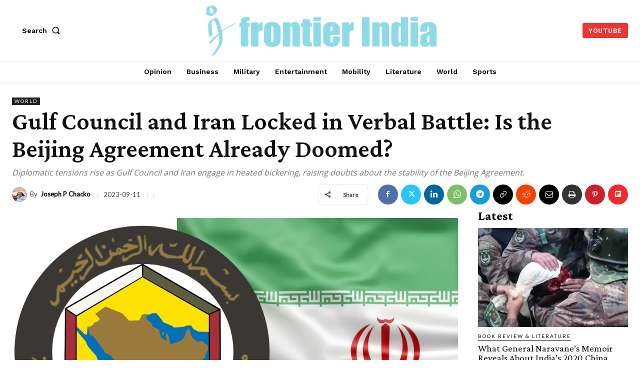

--- FILE ---
content_type: text/vtt; charset=utf-8
request_url: https://video-meta.open.video/caption/sU88r3-P78Oz/da2d3ff165045554ca8bda850596721c_en-US.vtt
body_size: 3437
content:
WEBVTT

00:00.000 --> 00:09.319
Iran, Yemen, Syria and Iraq launched attacks
on Israel on April 13th. On Sunday night

00:09.319 --> 00:13.760
the Islamic Revolutionary Guard Corps of Iran,
elite units of the military, announced that

00:13.760 --> 00:17.959
it was striking territory in Israel in response
to the destruction of the Iranian consulate

00:17.959 --> 00:24.059
in Syria by Israeli aircraft in early April.
On April 1st, the Israeli Air Force struck

00:24.059 --> 00:29.559
the Iranian consulate general building in the
Syrian capital, Damascus. The IRGC reported

00:29.559 --> 00:34.439
the deaths of seven officers, including two
senior generals and advisors, Mohammad Reza

00:34.439 --> 00:40.599
Zaidi, the commander of the IRGC's Quds Force
in Syria and Lebanon, and his deputy, Brigadier

00:40.599 --> 00:46.659
General Mohammad Hadi Haji Rahimi. Tehran
stated that it reserves the right to retaliate

00:46.659 --> 00:51.580
The Iranian attack reportedly involved several
dozens, hundreds of missiles and unmanned

00:51.580 --> 00:59.299
aerial vehicles, including Shahed kamikaze
drones. Iran launched 185 drones and 36 cruise

00:59.299 --> 01:04.459
missiles towards Israel in response to the
Israeli military strike on the Iranian consulate

01:04.459 --> 01:10.760
in Damascus. The New York Times reported this
on Saturday, citing Israeli officials. They

01:10.760 --> 01:15.220
claimed that Iran was the primary launcher
of most drones, with a smaller percentage

01:15.220 --> 01:21.519
coming from Iraq and Yemen. Iran also launched
110 surface-to-surface missiles. There were

01:21.519 --> 01:27.839
no recorded attacks by Iran on US troops,
objects in the Middle East. However, US forces

01:27.839 --> 01:32.160
have shot down dozens of Iranian missiles
heading towards Israel, according to the Reuters

01:32.160 --> 01:38.680
agency, citing US officials. The US military
shot down dozens of Iranian missiles heading

01:38.680 --> 01:44.319
towards Israel, the agency's message says.
According to two senior US officials, the

01:44.319 --> 01:49.519
damage to Israel was relatively limited given
the scale of Iran's attack, writes the New

01:49.519 --> 01:55.639
York Times. Israeli army spokesman Daniel
Hagari stated that Tehran had used around

01:55.639 --> 02:01.879
200 drones and missiles during its unprecedented
direct attack on Israel overnight, but most

02:01.879 --> 02:07.800
of them were intercepted before reaching their
targets. A military base suffered minor damage

02:07.800 --> 02:13.679
while a young girl sustained injuries in the
southern part of Israel. Air raid sirens sounded

02:13.679 --> 02:19.279
across the country. According to the Israel
Emergency Medical Services, MDA, Israeli medics

02:19.279 --> 02:25.360
assisted 31 people who suffered severe anxiety
or injuries while seeking shelter during the

02:25.360 --> 02:31.139
Iranian missile attack. The statement said that
after the night alarm signals, MDA brigades

02:31.139 --> 02:37.119
were dispatched to assist approximately 31
people who suffered from anxiety or were on

02:37.119 --> 02:42.160
their way to shelters. The UN Security Council
will convene in New York on the evening of

02:42.160 --> 02:49.119
April 14th to deliberate on the aftermath of
Iran's attack on Israel. Before the meeting

02:49.119 --> 02:59.720
both governments issued letters accusing each other of breaking international law. At the
same time, Iran stated that it considers the attack on Israel as self-defense permitted

02:59.720 --> 03:06.639
by Article 51 of the UN Charter. Now, do you
think these events along with Ukraine issue

03:06.639 --> 03:11.119
lead to a third world war? Let us know in
the comments. We discuss such interesting

03:11.119 --> 03:15.839
subjects every day. Please subscribe to
the channel and share and like the videos


--- FILE ---
content_type: text/vtt; charset=utf-8
request_url: https://video-meta.open.video/caption/9__iaLocwDmr/c28cd2b2e791dde3c0e5b0108b54d70e_en-US.vtt
body_size: 2653
content:
WEBVTT

00:00.000 --> 00:05.880
I speak a lot about the leaders of Iran, yet
at this pivotal moment, I want to address

00:05.880 --> 00:14.239
you, the people of Iran. I want to do so
directly, without filters, without middlemen

00:14.239 --> 00:20.840
Every day, you see a regime that subjugates you,
make fiery speeches about defending Lebanon

00:20.840 --> 00:29.979
defending Gaza. Yet every day, that regime plunges
our region deeper into darkness and deeper into war

00:29.979 --> 00:40.959
Every day, their puppets are eliminated. Ask Mohamed Def, ask
Nasrallah. There is nowhere in the Middle East Israel cannot reach

00:40.959 --> 00:45.979
There is nowhere we will not go to
protect our people and protect our country

00:45.979 --> 00:54.200
With every passing moment, the regime is bringing
you, the noble Persian people, closer to the abyss

00:54.200 --> 00:59.779
The vast majority of Iranians know their
regime doesn't care a whit about them

00:59.779 --> 01:05.400
If it did care, if it cared about you, it
would stop wasting billions of dollars on

01:05.400 --> 01:10.440
futile wars across the Middle East.
It would start improving your lives

01:10.440 --> 01:17.040
Imagine if all the vast money the regime wasted
on nuclear weapons and foreign wars were invested

01:17.040 --> 01:22.000
in your children's education, in improving
your health care, in building your nation's

01:22.000 --> 01:28.300
infrastructure, water, sewage, all the
other things that you need. Imagine that

01:28.300 --> 01:35.739
But you know one simple thing. Iran's tyrants
don't care about your future, but you do

01:35.739 --> 01:41.260
When Iran is finally free, and that moment
will come a lot sooner than people think

01:41.260 --> 01:49.500
everything will be different. Our two ancient peoples, the
Jewish people and the Persian people, will finally be at peace

01:49.500 --> 01:58.900
Our two countries, Israel and Iran, will be at peace. When that day comes,
the terror network that the regime built in five continents will be

01:58.900 --> 02:09.820
bankrupt, dismantled. Iran will thrive as never before. Global investment,
massive tourism, brilliant technological innovation based on the tremendous

02:09.820 --> 02:17.419
talents that exist inside Iran. Doesn't that sound
better than endless poverty, repression and war

02:17.419 --> 02:22.979
From Qom to Isfahan, from Shiraz to Tabriz,
there are tens of millions of good and decent

02:22.979 --> 02:29.500
people with thousands of years of history behind
them and a brilliant future ahead of them

02:29.500 --> 02:34.460
Don't let a small group of fanatic
theocrats crush your hopes and your dreams

02:34.460 --> 02:40.460
You deserve better. Your children deserve
better. The entire world deserves better

02:40.460 --> 02:46.820
I know you don't support the rapists and murderers
of Hamas and Hezbollah, but your leaders do

02:46.820 --> 02:52.779
You deserve more. The people of Iran
should know Israel stands with you

02:52.779 --> 02:56.899
May we together know a future
of prosperity and peace


--- FILE ---
content_type: text/vtt; charset=utf-8
request_url: https://video-meta.open.video/caption/bOSoa__6suu6/9d1aee0bbc7b75ab2c8e187bd4f80317_en-US.vtt
body_size: 3190
content:
WEBVTT

00:00.000 --> 00:04.719
According to Iran's Tasnim news agency, Tehran
has confirmed that it had purchased from Moscow

00:04.719 --> 00:10.159
a batch of 24 Sukhoi Su-35 combat aircraft,
one of the most threatening planes in the

00:10.159 --> 00:14.800
Russian arsenal. Russia is yet to confirm
the deal. With this acquisition, the Islamic

00:14.800 --> 00:20.159
Republic is also modernizing its fleet since it
has yet to obtain new fighters since the 1990s

00:20.159 --> 00:24.719
This constitutes an important upgrade for the
struggling Iranian air force. It is yet to be

00:24.719 --> 00:29.680
found out exactly what Iran will give Vladimir
Putin's regime in exchange for these planes

00:29.680 --> 00:35.919
However, Russia is expected to start sending
its Su-35 planes to Iran on March 21, 2023

00:35.919 --> 00:41.119
The Su-35 is a rather special fighter plane.
This plane did not undergo a classic development

00:41.119 --> 00:46.080
and this model was born when Russian engineers
decided to make heavy modifications to an already

00:46.080 --> 00:52.080
existing Soviet fighter, the Su-27. The Su-35 was
designed to increase the offensive capabilities

00:52.080 --> 00:56.639
of its predecessor. Thus, the aircraft can
intercept and destroy all types of aircraft

00:56.639 --> 01:01.759
in long and short-range engagements in the skies
in air superiority missions. This Sukhoi can also

01:01.759 --> 01:06.800
destroy ships, armored ground vehicles, and
land bases, making it a multi-role fighter

01:06.800 --> 01:12.319
In addition, the Su-35 has another advantage,
supermaneuverability. This technical term refers

01:12.319 --> 01:17.199
to the ability of certain combat aircraft to
perform tactical maneuvers that are not achievable

01:17.199 --> 01:22.879
by simple movements. These kinds of moves, often
made at low speeds, are meant to give Su-35 pilots

01:22.879 --> 01:27.919
an advantage in a close-range engagement against an
enemy fighter. The device can carry an electronic

01:27.919 --> 01:32.959
warfare module, which gives it a powerful jamming
capability. Its advanced jammers can reduce the

01:32.959 --> 01:37.919
performance of enemy radars. It can thus blind
the radars on board NATO missiles, such as the

01:37.919 --> 01:44.239
American AIM-120 AMRAAM. The Su-35 can be equipped
with a huge amount of weapons. It has 12 hard

01:44.239 --> 01:49.440
points on the wings and fuselage and can carry
ammunition weighing up to 8,000 kilos. This fighter

01:49.519 --> 01:55.760
can carry a mixture of short-range R-73E missiles,
medium-range R-77 missiles for air combat

01:55.760 --> 02:01.519
and various infrared and radar-guided missiles
for ground attack. Among its inventory are Kh-35

02:01.519 --> 02:08.240
anti-ship cruise missiles. This combat aircraft
is also equipped with a GSh-300 130mm autocannon

02:08.240 --> 02:14.000
with 150 rounds. It can be a major opponent for
other European fighters of the same generation

02:14.000 --> 02:19.520
such as the Rafale, the Typhoon or the Gripen.
Finally, the Su-35 has already proven itself on

02:19.520 --> 02:24.240
the battlefield. This aircraft was used for air
superiority missions during the Russian invasion

02:24.240 --> 02:29.520
of Ukraine. The Russian Ministry of Defense
claimed that Su-35s have shot down seven Ukrainian

02:29.520 --> 02:35.039
aircraft since the start of the war. However,
on April 3, 2022, Ukrainian defenses shot down

02:35.039 --> 02:39.039
one of these planes near the city of Izium,
showing that they are still susceptible to

02:39.039 --> 02:45.039
attacks from the ground. you


--- FILE ---
content_type: text/vtt; charset=utf-8
request_url: https://video-meta.open.video/caption/sU88r3-P78Oz/da2d3ff165045554ca8bda850596721c_en-US.vtt
body_size: 3478
content:
WEBVTT

00:00.000 --> 00:09.319
Iran, Yemen, Syria and Iraq launched attacks
on Israel on April 13th. On Sunday night

00:09.319 --> 00:13.760
the Islamic Revolutionary Guard Corps of Iran,
elite units of the military, announced that

00:13.760 --> 00:17.959
it was striking territory in Israel in response
to the destruction of the Iranian consulate

00:17.959 --> 00:24.059
in Syria by Israeli aircraft in early April.
On April 1st, the Israeli Air Force struck

00:24.059 --> 00:29.559
the Iranian consulate general building in the
Syrian capital, Damascus. The IRGC reported

00:29.559 --> 00:34.439
the deaths of seven officers, including two
senior generals and advisors, Mohammad Reza

00:34.439 --> 00:40.599
Zaidi, the commander of the IRGC's Quds Force
in Syria and Lebanon, and his deputy, Brigadier

00:40.599 --> 00:46.659
General Mohammad Hadi Haji Rahimi. Tehran
stated that it reserves the right to retaliate

00:46.659 --> 00:51.580
The Iranian attack reportedly involved several
dozens, hundreds of missiles and unmanned

00:51.580 --> 00:59.299
aerial vehicles, including Shahed kamikaze
drones. Iran launched 185 drones and 36 cruise

00:59.299 --> 01:04.459
missiles towards Israel in response to the
Israeli military strike on the Iranian consulate

01:04.459 --> 01:10.760
in Damascus. The New York Times reported this
on Saturday, citing Israeli officials. They

01:10.760 --> 01:15.220
claimed that Iran was the primary launcher
of most drones, with a smaller percentage

01:15.220 --> 01:21.519
coming from Iraq and Yemen. Iran also launched
110 surface-to-surface missiles. There were

01:21.519 --> 01:27.839
no recorded attacks by Iran on US troops,
objects in the Middle East. However, US forces

01:27.839 --> 01:32.160
have shot down dozens of Iranian missiles
heading towards Israel, according to the Reuters

01:32.160 --> 01:38.680
agency, citing US officials. The US military
shot down dozens of Iranian missiles heading

01:38.680 --> 01:44.319
towards Israel, the agency's message says.
According to two senior US officials, the

01:44.319 --> 01:49.519
damage to Israel was relatively limited given
the scale of Iran's attack, writes the New

01:49.519 --> 01:55.639
York Times. Israeli army spokesman Daniel
Hagari stated that Tehran had used around

01:55.639 --> 02:01.879
200 drones and missiles during its unprecedented
direct attack on Israel overnight, but most

02:01.879 --> 02:07.800
of them were intercepted before reaching their
targets. A military base suffered minor damage

02:07.800 --> 02:13.679
while a young girl sustained injuries in the
southern part of Israel. Air raid sirens sounded

02:13.679 --> 02:19.279
across the country. According to the Israel
Emergency Medical Services, MDA, Israeli medics

02:19.279 --> 02:25.360
assisted 31 people who suffered severe anxiety
or injuries while seeking shelter during the

02:25.360 --> 02:31.139
Iranian missile attack. The statement said that
after the night alarm signals, MDA brigades

02:31.139 --> 02:37.119
were dispatched to assist approximately 31
people who suffered from anxiety or were on

02:37.119 --> 02:42.160
their way to shelters. The UN Security Council
will convene in New York on the evening of

02:42.160 --> 02:49.119
April 14th to deliberate on the aftermath of
Iran's attack on Israel. Before the meeting

02:49.119 --> 02:59.720
both governments issued letters accusing each other of breaking international law. At the
same time, Iran stated that it considers the attack on Israel as self-defense permitted

02:59.720 --> 03:06.639
by Article 51 of the UN Charter. Now, do you
think these events along with Ukraine issue

03:06.639 --> 03:11.119
lead to a third world war? Let us know in
the comments. We discuss such interesting

03:11.119 --> 03:15.839
subjects every day. Please subscribe to
the channel and share and like the videos


--- FILE ---
content_type: text/vtt; charset=utf-8
request_url: https://video-meta.open.video/caption/r_Rm9JkaYCOc/999e633cd644bdf211ea3f8c47bf16eb_en-US.vtt
body_size: 6596
content:
WEBVTT

00:01.970 --> 00:10.010
The United States Marine Corps US MC is acquiring MQ nine Reaper drones to assist
combined forces with surveillance reconnaissance and secure communications

00:10.010 --> 00:15.090
gateways and network bridges. These platforms
will exchange data with satellites, other drones

00:15.090 --> 00:24.250
aircraft ships, expeditionary advanced bases, ground maneuver forces, ground
control stations and ground sensors drones manufactured by General atomics will

00:24.250 --> 00:33.459
be delivered to Marine Corps coastal defense regiments. General Eric
Smith stated on June 24th 2024 at a Brookings Institution event that

00:33.459 --> 00:39.090
the MQ nine drones will be capable of
sensing and making sense of the environment

00:39.439 --> 00:45.860
He mentioned the inclusion of classified modules on the drones
that allow them to replicate things that are sent to them

00:46.279 --> 00:52.220
detect them, deploy them and send them back
out, making them essentially undetectable

00:52.630 --> 00:59.540
When defense scoop asked Smith about the use of electronic decoys. Smith
confirmed that the MQ nine could somehow disappear from the enemy radar

01:00.349 --> 01:06.970
Now let us talk about the phase one of the Marine Corps Max Mail
initiative. The first phase of the Marine Corps max Mail initiative

01:06.970 --> 01:14.330
will include 20 MQ nine A block five systems as well as associated ground
control stations and sky tower relay modules for data transmission and

01:14.330 --> 01:23.510
communications. At least 12 drones have been deployed. The primary objective
of the Marine Corps is to employ this system for reconnaissance missions

01:23.900 --> 01:29.000
electronic warfare and communication and
data relay in the Indo Pacific region

01:29.099 --> 01:38.010
This concept is consistent with the Pentagon's joint All Domain command and control
initiative which advocates for enhanced connectivity among the sensors platforms and data

01:38.010 --> 01:42.849
streams of the US armed forces and critical
allies to create a more cohesive network

01:42.849 --> 01:47.730
Smith argues that the utility of a military
force or asset in two critical areas

01:47.919 --> 01:53.580
sensing intelligence gathering and striking,
attacking is lost when it surrenders to an enemy

01:53.989 --> 02:02.699
He underscores the necessity of gathering information from a distance
suggesting the importance of long range surveillance and reconnaissance

02:02.989 --> 02:12.169
maintaining an active non conceding posture is crucial for military
effectiveness. He underscores the necessity of gathering information from

02:12.169 --> 02:21.259
a distance suggesting the importance of long range surveillance and
reconnaissance. The importance of understanding the battlefield circumstances is

02:21.259 --> 02:29.460
underscored Smith underlines the significance of promptly and broadly
disseminating information to all allied forces in the combat zone

02:30.190 --> 02:37.119
He emphasizes the importance of collaboration among joint
forces meaning various military branches or allied nations

02:37.779 --> 02:42.919
Smith identifies the MQ nine as a critical
asset in achieving these capabilities

02:43.589 --> 02:49.410
The general anticipates that drones will operate
more autonomously in the future than they do today

02:49.410 --> 02:56.970
He pointed out that these systems still demand substantial human
input and supervision despite being referred to as unmanned

02:57.619 --> 03:03.279
the data and footage that these systems capture,
necessitate human observation and interpretation

03:04.009 --> 03:12.149
Although these systems can be operated remotely, they still require
human operators to direct their actions and make critical decisions

03:12.149 --> 03:18.149
These systems need routine maintenance and repairs
which must be executed by competent technicians

03:18.289 --> 03:24.770
As is the case with any intricate technology. He argued
that operations could be improved by A I BASED systems

03:24.770 --> 03:33.320
Smith emphasized that the navy currently possesses the automated close in weapons system
which safeguards ships from incoming missiles and other aerial threats by releasing

03:33.320 --> 03:42.210
thousands of rounds per minute. Sailors can set parameters for close in weapons
system to engage targets without the need for additional human intervention

03:42.300 --> 03:50.020
The general underscores that the operation of military systems
is presently obliged by law and necessitates human involvement

03:50.429 --> 03:59.050
He asserts that the future entails a transition in which humans initially
initiate operations but subsequently relinquish control to automated systems

04:00.009 --> 04:08.190
He observes that the extent of human involvement is not rigorously
defined which allows for increased automation even though it is necessary

04:09.119 --> 04:18.709
automation is an inevitable and already existing component of military technology.
He emphasizes the importance of systems capable of learning and adapting

04:18.880 --> 04:27.579
enhancing their performance over time. The MQ nine is an example of a system
that can exchange information with various other platforms such as ships

04:27.579 --> 04:36.589
and ground sensors to accumulate and yze data. These systems
cannot only accumulate data but also yze it and disseminate it

04:36.589 --> 04:41.309
to various military branches by enabling the
exchange of information among these domains

04:41.309 --> 04:45.290
These systems facilitate the co
ordination of air land and sea forces

04:45.910 --> 04:51.929
The Reaper gained prominence as a counterterrorism tool for
the Air Force and CIA in the post 911 wars in the Middle East

04:52.839 --> 05:00.570
In July 2023 General Atomics released a statement that the US MC fleet
will be exclusively composed of the MQ nine A extended range block

05:00.570 --> 05:05.269
five configuration which has been upgraded with
wing borne fuel pods and reinforced landing gear

05:05.970 --> 05:12.950
This model has been engineered to extend its endurance to over 30
hours enabling persistent long endurance surveillance capabilities

05:13.160 --> 05:20.070
This sophisticated system offers the US MC a comprehensive real time
situational awareness picture as it is equipped with a full motion video

05:20.250 --> 05:24.390
a moving target indicator, maritime mode
radar and a synthetic aperture radar

05:25.220 --> 05:31.299
The release also stated that the Marine Air Ground task
force had attained 20,000 flying hours with the MQ nine A

05:31.299 --> 05:36.600
Now what are the potential risks or unintended
consequences of deploying such undetectable drones

05:36.600 --> 05:40.260
Let us know in the comments, we discuss
such interesting topics every day

05:40.410 --> 05:43.959
Please like share and subscribe
for more such stories in the future


--- FILE ---
content_type: text/vtt; charset=utf-8
request_url: https://video-meta.open.video/caption/bOSoa__6suu6/9d1aee0bbc7b75ab2c8e187bd4f80317_en-US.vtt
body_size: 3193
content:
WEBVTT

00:00.000 --> 00:04.719
According to Iran's Tasnim news agency, Tehran
has confirmed that it had purchased from Moscow

00:04.719 --> 00:10.159
a batch of 24 Sukhoi Su-35 combat aircraft,
one of the most threatening planes in the

00:10.159 --> 00:14.800
Russian arsenal. Russia is yet to confirm
the deal. With this acquisition, the Islamic

00:14.800 --> 00:20.159
Republic is also modernizing its fleet since it
has yet to obtain new fighters since the 1990s

00:20.159 --> 00:24.719
This constitutes an important upgrade for the
struggling Iranian air force. It is yet to be

00:24.719 --> 00:29.680
found out exactly what Iran will give Vladimir
Putin's regime in exchange for these planes

00:29.680 --> 00:35.919
However, Russia is expected to start sending
its Su-35 planes to Iran on March 21, 2023

00:35.919 --> 00:41.119
The Su-35 is a rather special fighter plane.
This plane did not undergo a classic development

00:41.119 --> 00:46.080
and this model was born when Russian engineers
decided to make heavy modifications to an already

00:46.080 --> 00:52.080
existing Soviet fighter, the Su-27. The Su-35 was
designed to increase the offensive capabilities

00:52.080 --> 00:56.639
of its predecessor. Thus, the aircraft can
intercept and destroy all types of aircraft

00:56.639 --> 01:01.759
in long and short-range engagements in the skies
in air superiority missions. This Sukhoi can also

01:01.759 --> 01:06.800
destroy ships, armored ground vehicles, and
land bases, making it a multi-role fighter

01:06.800 --> 01:12.319
In addition, the Su-35 has another advantage,
supermaneuverability. This technical term refers

01:12.319 --> 01:17.199
to the ability of certain combat aircraft to
perform tactical maneuvers that are not achievable

01:17.199 --> 01:22.879
by simple movements. These kinds of moves, often
made at low speeds, are meant to give Su-35 pilots

01:22.879 --> 01:27.919
an advantage in a close-range engagement against an
enemy fighter. The device can carry an electronic

01:27.919 --> 01:32.959
warfare module, which gives it a powerful jamming
capability. Its advanced jammers can reduce the

01:32.959 --> 01:37.919
performance of enemy radars. It can thus blind
the radars on board NATO missiles, such as the

01:37.919 --> 01:44.239
American AIM-120 AMRAAM. The Su-35 can be equipped
with a huge amount of weapons. It has 12 hard

01:44.239 --> 01:49.440
points on the wings and fuselage and can carry
ammunition weighing up to 8,000 kilos. This fighter

01:49.519 --> 01:55.760
can carry a mixture of short-range R-73E missiles,
medium-range R-77 missiles for air combat

01:55.760 --> 02:01.519
and various infrared and radar-guided missiles
for ground attack. Among its inventory are Kh-35

02:01.519 --> 02:08.240
anti-ship cruise missiles. This combat aircraft
is also equipped with a GSh-300 130mm autocannon

02:08.240 --> 02:14.000
with 150 rounds. It can be a major opponent for
other European fighters of the same generation

02:14.000 --> 02:19.520
such as the Rafale, the Typhoon or the Gripen.
Finally, the Su-35 has already proven itself on

02:19.520 --> 02:24.240
the battlefield. This aircraft was used for air
superiority missions during the Russian invasion

02:24.240 --> 02:29.520
of Ukraine. The Russian Ministry of Defense
claimed that Su-35s have shot down seven Ukrainian

02:29.520 --> 02:35.039
aircraft since the start of the war. However,
on April 3, 2022, Ukrainian defenses shot down

02:35.039 --> 02:39.039
one of these planes near the city of Izium,
showing that they are still susceptible to

02:39.039 --> 02:45.039
attacks from the ground. you


--- FILE ---
content_type: text/vtt; charset=utf-8
request_url: https://video-meta.open.video/caption/cwyq2ivqdmdZ/dd0a46f2348fa355e703f9cac6e4c984_en.vtt
body_size: 19047
content:
WEBVTT

00:01.280 --> 00:03.400
distinguished heads of state

00:03.400 --> 00:05.839
excellencies ladies and gentlemen dear

00:05.839 --> 00:08.360
friends it is my pleasure to welcome you

00:08.360 --> 00:11.519
all at the meeting of Outreach bricks

00:11.519 --> 00:14.719
plus format this extended format has

00:14.719 --> 00:17.640
proved valuable and offers the

00:17.640 --> 00:19.960
possibility for a direct and open

00:19.960 --> 00:22.519
dialogue between members of the

00:22.519 --> 00:26.000
grouping with our friends and partners

00:26.000 --> 00:30.080
let me remind you that in the past year

00:30.080 --> 00:33.079
of many African countries and heads of

00:33.079 --> 00:35.719
key Regional organizations were invited

00:35.719 --> 00:37.000
to the meeting in

00:37.000 --> 00:39.680
Johannesburg this time the Russian chhip

00:39.680 --> 00:43.200
has invited Russian closest neighbers

00:43.200 --> 00:46.000
friendly states with whom we share a

00:46.000 --> 00:49.719
common history of living in one

00:49.719 --> 00:52.800
state this meeting is equally attended

00:52.800 --> 00:55.719
by heads of States showing interest for

00:55.719 --> 00:57.760
establishing a closer partnership with

00:57.760 --> 01:01.239
bricks and even considering a ability of

01:01.239 --> 01:03.280
future membership in the

01:03.280 --> 01:06.560
grouping as well as countries currently

01:06.560 --> 01:09.960
presiding in leading multilateral

01:09.960 --> 01:14.600
bodies it means that European Asian

01:14.600 --> 01:16.920
African and Latin American states are

01:16.920 --> 01:19.759
currently seting at one table in line

01:19.759 --> 01:22.320
with the proposed agenda we are about to

01:22.320 --> 01:24.560
consider the topics of particular

01:24.560 --> 01:26.759
interest for International Community

01:26.759 --> 01:28.320
including sustainable development

01:28.320 --> 01:31.320
eradication of adjustment to climate

01:31.320 --> 01:33.240
change exchange of Technologies and

01:33.240 --> 01:35.280
knowledge as well as fight against

01:35.280 --> 01:37.079
terrorism and crossw

01:37.079 --> 01:40.360
crime naturally we will pay particular

01:40.360 --> 01:42.720
attention to the issues of peaceful

01:42.720 --> 01:44.200
settlement of

01:44.200 --> 01:46.680
conflicts

01:46.680 --> 01:50.719
and primarily we will have a serious

01:50.719 --> 01:52.560
conversation on the escalation in the

01:52.560 --> 01:55.840
Middle East it is of extreme importance

01:55.840 --> 01:58.280
for bricks member states to discuss

01:58.280 --> 02:01.039
these topics with likeminded States from

02:01.039 --> 02:04.079
Global south and east all our states

02:04.079 --> 02:06.920
share similar aspirations values and

02:06.920 --> 02:09.879
vision of a new Democratic World Order

02:09.879 --> 02:11.879
reflecting the entire cultural and

02:11.879 --> 02:13.360
civilizational

02:13.360 --> 02:16.519
diversity we are convinced that such a

02:16.519 --> 02:19.280
world order should be based on universal

02:19.280 --> 02:21.519
principles of respect of legitimate

02:21.519 --> 02:24.120
interests and Sovereign choice of states

02:24.120 --> 02:25.200
and

02:25.200 --> 02:28.000
people respect of international law as

02:28.000 --> 02:30.920
well as vainness for mutually beneficial

02:30.920 --> 02:33.400
and fair cooperation transition to

02:33.400 --> 02:35.480
adjust the world or is not an easy

02:35.480 --> 02:38.440
process it has been hindered by forces

02:38.440 --> 02:40.879
who are used to think and act in the

02:40.879 --> 02:44.159
spirit of dominance over everyone and

02:44.159 --> 02:47.680
anything under the guys of rules based

02:47.680 --> 02:49.680
order that has been imposed upon the

02:49.680 --> 02:53.720
world we the attempts to contain growing

02:53.720 --> 02:56.560
Rivals and independent development of

02:56.560 --> 02:58.000
African Asian and Latin American

02:58.000 --> 03:00.680
countries free of anyone's control

03:00.680 --> 03:02.840
they use illegitimate unilateral

03:02.840 --> 03:05.200
sanctions blunt protectionism

03:05.200 --> 03:07.239
manipulations with currency and stock

03:07.239 --> 03:09.680
markets interference into Internal

03:09.680 --> 03:12.280
Affairs under the Mur of care for

03:12.280 --> 03:13.959
democracy and human rights and fight

03:13.959 --> 03:17.400
against climate change that's what they

03:17.400 --> 03:20.519
use this let's be frank unhealthy

03:20.519 --> 03:24.799
methods and attitudes cause both new

03:24.799 --> 03:27.840
conflicts and escalate the existing

03:27.840 --> 03:30.480
tensions which undermines Regional and

03:30.480 --> 03:33.000
Global strategic stability violates

03:33.000 --> 03:35.400
principles of equal and indivisible

03:35.400 --> 03:38.319
security and insites Interstate and

03:38.319 --> 03:40.040
sectarian

03:40.040 --> 03:42.480
conflicts one of

03:42.480 --> 03:46.360
examples is Ukraine that has been and

03:46.360 --> 03:48.760
continues to be used for creating

03:48.760 --> 03:51.480
critical security threats for Russia

03:51.480 --> 03:54.959
while ignoring our Vital interests and

03:54.959 --> 03:57.680
legitimate concerns at infringement on

03:57.680 --> 04:00.400
the rights of Russian speaking people

04:00.400 --> 04:02.480
presently they no longer make a secret

04:02.480 --> 04:04.599
of their goal namely to inflict a

04:04.599 --> 04:07.040
strategic defeat on Russia let me say

04:07.040 --> 04:10.159
frankly those are illusory calculations

04:10.159 --> 04:12.120
that can only be made by those who don't

04:12.120 --> 04:14.200
know the Russian history and don't take

04:14.200 --> 04:17.040
into consideration the unity fortitude

04:17.040 --> 04:19.320
and cohesion of its people that had been

04:19.320 --> 04:22.040
forged throughout centuries but as we

04:22.040 --> 04:25.000
agreed the main topic of our

04:25.000 --> 04:26.680
deliberation will be the situation in

04:26.680 --> 04:30.360
the Middle East it is of equal concern

04:30.360 --> 04:31.759
and here it

04:31.759 --> 04:33.960
is an example of what I've have

04:33.960 --> 04:36.280
mentioned before it is an escalation of

04:36.280 --> 04:38.759
a protracted conflict that we haven't

04:38.759 --> 04:42.080
been able to settle for decades another

04:42.080 --> 04:44.160
wave of Israeli Palestinian

04:44.160 --> 04:46.440
confrontation has probably become one of

04:46.440 --> 04:48.560
the bloodiest in a long series of

04:48.560 --> 04:51.000
clashes between Arabs and

04:51.000 --> 04:53.840
Israelis the clashes in the G STP have

04:53.840 --> 04:56.360
already claimed lives of more than

04:56.360 --> 04:59.120
30,000 people most of them civilians but

04:59.120 --> 05:01.759
at the same time let me trust we have

05:01.759 --> 05:05.240
always opposed any manipul any

05:05.240 --> 05:06.680
manifestations of

05:06.680 --> 05:09.320
terrorism the hostilities that broke out

05:09.320 --> 05:11.960
in the Gaza Strip a year ago now spread

05:11.960 --> 05:14.320
over to Lebanon other countries of the

05:14.320 --> 05:16.680
region have been affected the degree of

05:16.680 --> 05:19.520
Confrontation between Israel and Iran

05:19.520 --> 05:22.160
has grown sharply it resembles the chain

05:22.160 --> 05:24.400
reaction and pushes the entire middle

05:24.400 --> 05:25.800
east region to the abusee of a

05:25.800 --> 05:28.000
full-fledged War the humanitarian

05:28.000 --> 05:29.960
situation is rapidly degrading the

05:29.960 --> 05:31.680
number of refugees and internally

05:31.680 --> 05:34.000
displaced persons has already exceeded

05:34.000 --> 05:37.440
1.5 million people a colossal damage has

05:37.440 --> 05:39.039
been inflicted on infrastructure

05:39.039 --> 05:41.919
residential houses schools hospitals

05:41.919 --> 05:46.240
social facilities these devastations are

05:46.240 --> 05:49.000
ongoing obviously Russia has many

05:49.000 --> 05:51.039
questions many important and accute

05:51.039 --> 05:53.479
questions and issues that we have to

05:53.479 --> 05:55.440
settle for ourselves that's what we are

05:55.440 --> 05:58.000
doing and that's what we will continue

05:58.000 --> 05:59.720
to do but at the same time we have

05:59.720 --> 06:02.520
always sought to make our tangible

06:02.520 --> 06:03.919
contribution to civilization in the

06:03.919 --> 06:05.919
Middle East therefore from the very

06:05.919 --> 06:07.880
beginning of escalations together with

06:07.880 --> 06:10.199
bricks member states and other partners

06:10.199 --> 06:12.599
we have actively joined the efforts to

06:12.599 --> 06:14.360
settle the conflict as you remember we

06:14.360 --> 06:16.639
even held an extraordinary video Summit

06:16.639 --> 06:19.960
of our groupin in November

06:19.960 --> 06:22.720
2023 obviously it is an urgent task to

06:22.720 --> 06:25.080
launch a comprehensive political process

06:25.080 --> 06:27.599
in order to resolve the Middle East

06:27.599 --> 06:30.080
issue in its complexity we need to make

06:30.080 --> 06:34.280
sure the violence is stopped and crucial

06:34.280 --> 06:36.039
assistance is provided to those affected

06:36.039 --> 06:38.720
as well as suffering elevated the

06:38.720 --> 06:42.160
parties need to reach a settlement on

06:42.160 --> 06:43.919
the generally

06:43.919 --> 06:46.160
recognized International legal framework

06:46.160 --> 06:48.479
explicitly envisaging creation of an

06:48.479 --> 06:51.000
independent Palestinian State coexisting

06:51.000 --> 06:53.400
peacefully with Israel ratification of

06:53.400 --> 06:54.560
historical

06:54.560 --> 06:57.120
Injustice against Palestinian people can

06:57.120 --> 06:58.560
give a guarantee of Peace in the Middle

06:58.560 --> 07:00.080
East

07:00.080 --> 07:02.639
until this issue is solved the vicious

07:02.639 --> 07:03.879
circle of

07:03.879 --> 07:06.800
violence will not be

07:06.800 --> 07:10.000
broken people will continue to leave in

07:10.000 --> 07:11.879
the atmosphere of permanent crisis with

07:11.879 --> 07:14.199
inevitable recurrence of mass

07:14.199 --> 07:16.800
violence I would like to reiterate once

07:16.800 --> 07:18.919
again that the key requirement to

07:18.919 --> 07:21.720
restoring stability on the Palestinian

07:21.720 --> 07:23.720
territories is the realization of the

07:23.720 --> 07:26.440
two two-state formula endorsed by the

07:26.440 --> 07:28.520
resolutions of the security Council and

07:28.520 --> 07:31.000
the UN General ass

07:31.000 --> 07:32.759
as for the assessment of the overall

07:32.759 --> 07:35.080
situation in the world let me emphasize

07:35.080 --> 07:37.520
that the states represented here today

07:37.520 --> 07:40.560
dispose of truly great opportunities and

07:40.560 --> 07:42.919
resources share high profile on the

07:42.919 --> 07:46.720
world stage and use all of that actively

07:46.720 --> 07:47.680
to

07:47.680 --> 07:51.440
truly further ensure Global Security and

07:51.440 --> 07:53.560
promote sustainable development

07:53.560 --> 07:56.280
processes in the world most of our

07:56.280 --> 07:58.520
countries have proposed in this context

07:58.520 --> 08:00.599
their very useful

08:00.599 --> 08:03.240
on our part Russia has put forward an

08:03.240 --> 08:05.639
idea of

08:05.639 --> 08:08.560
building an equalent indivisible

08:08.560 --> 08:10.759
security system in Eurasia on an

08:10.759 --> 08:13.360
inclusive and non-discriminatory basis

08:13.360 --> 08:16.840
the idea is to join efforts in order to

08:16.840 --> 08:19.599
effectively endure true stability and

08:19.599 --> 08:21.159
peaceful coexistence of all states and

08:21.159 --> 08:22.879
people on the continent and of course it

08:22.879 --> 08:25.520
is quite symbolic that today's meeting

08:25.520 --> 08:28.800
is taking place on the United Nations

08:28.800 --> 08:31.319
Day

08:31.319 --> 08:35.800
it was on the 24th of October

08:36.320 --> 08:40.200
1945 that the UN Charter came into Power

08:40.200 --> 08:41.880
the principles of

08:41.880 --> 08:46.920
which for over eight decades have been a

08:46.920 --> 08:49.480
Cornerstone of Interstate relations and

08:49.480 --> 08:52.720
international law this Universal

08:52.720 --> 08:55.680
organization should continue playing a

08:55.680 --> 08:58.040
central role in sustaining peace and

08:58.040 --> 09:01.320
security assist in steady Progressive

09:01.320 --> 09:04.320
growth meanwhile to ensure the effective

09:04.320 --> 09:06.640
function in the fun in the future of the

09:06.640 --> 09:08.959
UN we believe it is important to adapt

09:08.959 --> 09:11.519
its structures to the realities of 21st

09:11.519 --> 09:14.120
century expand the representation in

09:14.120 --> 09:16.240
Security Council and other key

09:16.240 --> 09:18.440
International bodies of countries of

09:18.440 --> 09:21.480
Asia Africa and Latin America including

09:21.480 --> 09:23.320
those whose leaders are present in this

09:23.320 --> 09:26.760
whole today it is high time we reformed

09:26.760 --> 09:29.000
un Institutes of development and Global

09:29.000 --> 09:30.440
Financial

09:30.440 --> 09:32.560
structures the way of developing

09:32.560 --> 09:34.839
countries in the world economy has

09:34.839 --> 09:36.720
changed drastically over the last

09:36.720 --> 09:39.240
decades yet in

09:39.240 --> 09:41.760
particular this was not reflected

09:41.760 --> 09:45.000
properly in the governance systems of

09:45.000 --> 09:46.920
the international monetary fund World

09:46.920 --> 09:49.360
Bank and other multilateral Banks of

09:49.360 --> 09:51.360
development founding fathers of the

09:51.360 --> 09:55.000
United Nations organization so its

09:55.000 --> 09:58.000
purpose in being the center for

09:58.000 --> 10:01.320
harmonizing the actions of the Nations

10:01.320 --> 10:03.959
because it is only collectively and in

10:03.959 --> 10:06.760
agreement we can efficiently respond to

10:06.760 --> 10:09.320
Global threats and challenges tackling

10:09.320 --> 10:12.160
such threats as combating terrorism

10:12.160 --> 10:14.640
illegal drug circulation corruption

10:14.640 --> 10:16.800
organized crime including criminal use

10:16.800 --> 10:17.959
of

10:17.959 --> 10:21.600
icts and of course ensure steady

10:21.600 --> 10:24.640
economic growth for the welfare of

10:24.640 --> 10:27.680
global development and

10:27.680 --> 10:30.320
prosperity it is obvious that the next

10:30.320 --> 10:34.560
wave of global economic rise is formed

10:34.560 --> 10:36.959
exactly in the countries of the global

10:36.959 --> 10:39.040
majority which is why it's high time we

10:39.040 --> 10:40.800
discuss the idea of creation our own

10:40.800 --> 10:42.839
platform to explore the potential of our

10:42.839 --> 10:45.040
growing

10:45.040 --> 10:48.320
economies its goal is to increase the

10:48.320 --> 10:50.079
investment flows to the countries of

10:50.079 --> 10:52.440
bricks Global south and

10:52.440 --> 10:56.720
east as well as focusing on investments

10:56.720 --> 10:57.959
into create infrastructure and

10:57.959 --> 10:59.760
technological projects

10:59.760 --> 11:03.360
it's important to build alternative

11:03.360 --> 11:07.399
secure multilateral Financial

11:07.399 --> 11:09.839
mechanisms and Manufacturing logistic

11:09.839 --> 11:12.519
chains free of any dictate as well as

11:12.519 --> 11:14.639
ensuring exchange of Technologies and

11:14.639 --> 11:15.480
best

11:15.480 --> 11:18.240
practices develop and increase capacity

11:18.240 --> 11:20.800
of new international transport corridors

11:20.800 --> 11:23.200
Russia together with our partners is

11:23.200 --> 11:25.600
working on such important Global routs

11:25.600 --> 11:29.480
as north south Northern SE route

11:29.480 --> 11:31.639
and we invite all the interested parties

11:31.639 --> 11:34.320
to collaborate with us as we all well

11:34.320 --> 11:36.120
know an important part on the

11:36.120 --> 11:38.600
sustainable development agenda is

11:38.600 --> 11:40.639
climate understandably the international

11:40.639 --> 11:41.839
climate

11:41.839 --> 11:44.800
agenda should be aimed at working out

11:44.800 --> 11:46.760
practical solutions to the issue of

11:46.760 --> 11:48.399
global

11:48.399 --> 11:50.720
warming in this context it's especially

11:50.720 --> 11:51.959
important to provide access for the

11:51.959 --> 11:53.519
countries of global south and east to

11:53.519 --> 11:56.000
financing and Technologies to help them

11:56.000 --> 12:00.399
adapt to climate change let me point out

12:00.399 --> 12:03.560
Russia tries actively to participate in

12:03.560 --> 12:05.240
the global climate

12:05.240 --> 12:08.040
process our country plays one of the

12:08.040 --> 12:11.959
leading roles in reducing greenhouse gas

12:11.959 --> 12:14.519
emissions and our Energy Mix is one of

12:14.519 --> 12:17.560
the greenest in the world share of

12:17.560 --> 12:20.959
ecologically clean generations of gas

12:20.959 --> 12:24.120
nuclear and hydrogenation accounts for

12:24.120 --> 12:27.560
85% Russian territory is home to over

12:27.560 --> 12:31.160
20% of world Forest

12:32.160 --> 12:35.680
absorb the green gas house gases and

12:35.680 --> 12:37.880
help slow down the global warming Russia

12:37.880 --> 12:39.880
also contributes greatly to ensuring

12:39.880 --> 12:41.440
world food and energy

12:41.440 --> 12:44.959
security only over the last year we've

12:44.959 --> 12:48.560
sent over 100 million tons of produce

12:48.560 --> 12:49.519
for

12:49.519 --> 12:52.240
export we've gained a leading position

12:52.240 --> 12:54.800
in providing

12:54.800 --> 12:58.560
grains and energy sources on the market

12:58.560 --> 13:01.279
within bricks we've initiated the Grain

13:01.279 --> 13:03.519
Exchange we believe that this mechanism

13:03.519 --> 13:06.040
will contribute to

13:06.040 --> 13:08.720
establishing clear regulations of

13:08.720 --> 13:11.600
agricultural

13:11.880 --> 13:15.519
trade resistant to external rcks both

13:15.519 --> 13:16.880
with the members of these organizations

13:16.880 --> 13:18.199
and with our other partners in

13:18.199 --> 13:20.160
conclusion let me emphasize once again

13:20.160 --> 13:21.839
that Russia as well as other brick

13:21.839 --> 13:23.800
states is open to Joint work with

13:23.800 --> 13:25.639
countries of the global south and east

13:25.639 --> 13:28.000
to promote an inclusive and sustainable

13:28.000 --> 13:30.639
development toward building a better

13:30.639 --> 13:34.040
world a world that takes into account

13:34.040 --> 13:36.480
opinions and interests of each people

13:36.480 --> 13:37.839
respects the right to Sovereign

13:37.839 --> 13:39.519
development their

13:39.519 --> 13:42.519
originality recognizes the absolute

13:42.519 --> 13:46.000
value of all the cultures traditions and

13:46.000 --> 13:48.639
religions with no exception I believe

13:48.639 --> 13:51.240
that today's discussion will be

13:51.240 --> 13:53.519
constructive and substantial will

13:53.519 --> 13:56.320
contribute to solving relevant issues

13:56.320 --> 14:00.639
both on the regional and Global agenda


--- FILE ---
content_type: text/vtt; charset=utf-8
request_url: https://video-meta.open.video/caption/cwyq2ivqdmdZ/7b3ddcb6f8ae76578e68d49ff8f85a79_en-US.vtt
body_size: 4430
content:
WEBVTT

00:00.000 --> 00:06.000
Distinguished heads of state, excellences,
ladies and gentlemen, dear friends

00:06.000 --> 00:13.000
it is my pleasure to welcome you all at
the meeting of Outreach  Plus format

00:13.000 --> 00:25.000
This extended format has proved valuable and offers a possibility for a direct
and open dialogue between members of the group in with our friends and partners

00:25.000 --> 00:37.120
Let me remind you that in the past year, Heads of many African countries and
heads of key regional organizations were invited to the meeting in Johannesburg

00:37.960 --> 00:48.200
This time, the Russian chairship has invited Russian closest neighbors,
friendly states with whom we share a common history of living in one state

00:50.080 --> 00:57.860
This meeting is equally attended by heads of states showing
interest for establishing a closer partnership with Briggs

00:58.000 --> 01:09.000
and even considering a possibility of future membership in the grouping,
as well as countries currently presiding in leading multilateral bodies

01:09.000 --> 01:26.202
It means that Europeans Asian African and Latin American states are currently sitting at one table In line with
the proposed agenda we are about to consider the topics of particular interest for international community

01:26.202 --> 01:33.502
including sustainable development, eradication of poverty,
adjustment to climate change, exchange of technologies and knowledge

01:33.502 --> 01:43.802
as well as fight against terrorism and cross-water crime. Naturally, we will
pay particular attention to the issues of peaceful settlement of conflicts

01:43.802 --> 01:53.802
and primarily we will have a serious conversation
on the escalation in the Middle East

01:53.802 --> 02:02.802
It is of extreme importance for BRICS member states to discuss
these topics with like-minded states from global south and east

02:02.802 --> 02:13.802
All our states share similar aspirations, values, and vision of a new democratic
world order, reflecting the entire cultural and civilizational diversity

02:13.802 --> 02:20.802
We are convinced that such a world order should
be based on universal principles of respect

02:20.802 --> 02:36.005
of legitimate interests and sovereign choice of states and people respect of international law as well as
villainous for mutually beneficial and fair cooperation Transition to adjust the world order is not an easy process

02:36.005 --> 02:45.005
It is being hindered by forces who are used to think and
act in the spirit of dominance over everyone and anything

02:45.005 --> 02:50.005
Under the guise of rules-based order
that has been imposed upon the world

02:50.005 --> 02:59.785
with the attempts to contain growing rivals and independent development
of African, Asian and Latin American countries, free of anyone's control

03:00.685 --> 03:07.585
They use illegitimate unilateral sanctions, blunt
protectionalism, manipulations with currency and stock markets

03:08.125 --> 03:14.905
interference into internal affairs under the motto of care for
democracy and human rights and fight against climate change

03:15.585 --> 03:27.785
That's what they use. These, let's be frank, unhealthy methods and
attitudes cause both new conflicts and escalate the existing tensions

03:27.785 --> 03:35.485
which undermines regional and global strategic stability,
violates principles of equal and indivisible security

03:35.485 --> 03:59.207
and incites interstate and sectarian conflicts. One of examples is Ukraine that has been and continues to be used for creating critical
security threats for Russia while ignoring our vital interests and legitimate concerns at infringement on the rights of Russian people

04:00.327 --> 04:06.047
Presently, they no longer make a secret of their
goal, namely to inflict a strategic defeat on Russia

04:06.047 --> 04:13.047
Let me say frankly, those are illusory calculations that
can only be made by those who don't know the Russian history

04:13.047 --> 04:20.547
and don't take into consideration the unity, fortitude and
cohesion of its people that had been forged throughout centuries

04:20.547 --> 04:27.247
But as we agreed, the main topic of our deliberation
will be the situation in the Middle East

04:27.547 --> 04:34.687
It is of equal concern. And here it is
an example of what I've mentioned before

04:34.687 --> 04:40.607
it is an escalation of a protracted conflict
that we haven't been able to settle for decades

04:41.527 --> 04:47.187
Another wave of Israeli-Palestinian confrontation
has probably become one of the bloodiest

04:47.187 --> 04:57.547
in a long series of clashes between Arabs and Israelis. The clashes in
the Gaza Strip have already claimed lives of more than 30,000 people

04:57.907 --> 05:00.067
most of them civilians, but
at the same time, let's..


--- FILE ---
content_type: text/vtt; charset=utf-8
request_url: https://video-meta.open.video/caption/vzUoj_s42lYt/fdd528bd82396f22f5545d0a44ac125b_en-US.vtt
body_size: 4350
content:
WEBVTT

00:00.000 --> 00:07.360
A Chinese reusable spacecraft successfully
returned to Earth on the evening of Thursday

00:07.360 --> 00:16.200
September 5th, Eastern Time, following its third orbital flight. This
mission was briefly reported by the state-run Xinhua News Agency

00:16.200 --> 00:21.000
The report did not provide images or detailed
information about the mission, including the

00:21.000 --> 00:27.659
landing site. However, it did mention that the
successful experiment demonstrates the growing maturity

00:27.659 --> 00:36.060
of China's reusable space technology. According to the report,
these technologies are expected to pave the way for more convenient

00:36.060 --> 00:45.819
and affordable space travel for peaceful purposes in the future. The Chinese
spacecraft was launched from the Jiuquan spaceport aboard a Long March-2F rocket

00:45.819 --> 00:51.819
on December 14th, just two weeks before the
U.S. launched its X-37B spaceplane aboard

00:51.819 --> 00:59.580
a Falcon Heavy rocket into a classified orbit. The
Chinese spacecraft is believed to be similar to the X-37B

00:59.580 --> 01:09.860
Astrophysicist and space observer Jonathan McDowell noted that the Chinese spacecraft likely
passed over its intended landing site in the Lop Nur region of the Xinjiang Autonomous

01:09.860 --> 01:16.500
Region in northwestern China at around
9.10 p.m. Eastern Time on September 5

01:16.500 --> 01:24.660
He stated, The Chinese spacecraft completed its third flight.
Chinese media reported its landing on September 6th, Beijing time

01:24.660 --> 01:30.819
My calculations show that the ground track of
orbit 2023-195A passed over the usual landing

01:30.819 --> 01:40.339
site at Lop Nur at 1.10 UTC on September 6. Observations of the
spacecraft's maneuvers in orbit had suggested that it was preparing

01:40.339 --> 01:47.620
for its return to Earth. In late July, amateur optical
astronomers captured images of the spacecraft in orbit

01:47.620 --> 01:53.319
This landing marked the end of the spacecraft's
third mission, which lasted 267 days, comparable

01:53.319 --> 02:00.919
to the second mission's duration of 276 days.
The first flight in 2020 lasted two days

02:00.919 --> 02:09.960
All missions involved deploying a small satellite or object into orbit. During
the second and third missions, the main spacecraft appeared to conduct rendezvous

02:09.960 --> 02:15.679
operations with the object it had released.
The third mission took place in June

02:15.679 --> 02:20.919
While it's unclear if the spacecraft retrieved
the object temporarily and released it again

02:20.919 --> 02:30.440
their close proximity suggests intentional close-range operations. Similar
rendezvous maneuvers were also carried out during the second mission

02:30.440 --> 02:36.020
Such operations could be useful for inspecting,
repairing, or servicing friendly satellites

02:36.020 --> 02:43.119
or for counter-space operations against adversarial satellites.
China has maintained strict secrecy around this mission

02:43.119 --> 02:48.960
The country's space authorities have not released
images or descriptions of the spacecraft

02:48.960 --> 02:54.039
Brief reports on the mission from Chinese
sources indicate that the spacecraft is intended

02:54.039 --> 03:02.679
to test reusable technologies, conduct space science experiments,
and provide technical support for the peaceful use of space

03:02.679 --> 03:07.440
The orbital reusable spacecraft is designed
to work in tandem with a reusable suborbital

03:07.440 --> 03:13.820
first stage. The suborbital vehicle, which uses
vertical takeoff and horizontal landing, was first

03:13.820 --> 03:24.080
tested in 2021, with a second flight in August 2022. The China Aerospace
Science and Technology Corporation, Hath, which developed the spacecraft

03:24.080 --> 03:31.160
announced plans for a fully reusable two-stage-to-orbit,
TSTO, launch system before the first launch

03:31.160 --> 03:37.479
In 2022, CASC's Spaceplane project received
national funding from China's National Natural

03:37.479 --> 03:44.279
Science Foundation. This development is part of China's
broader effort to expand its access to space and develop

03:44.279 --> 03:51.479
reusable spaceflight solutions. The time between landing and
the next launch of the vehicle may provide some insight into

03:51.479 --> 03:59.679
progress in reusability capabilities. Now, do you think the
Chinese mission is more military in nature than civilian

03:59.679 --> 04:05.199
Let us know in the comments. Please like, share,
and subscribe for more such awesome content

04:05.199 --> 04:07.960
Also, please take our memberships to support us


--- FILE ---
content_type: text/vtt; charset=utf-8
request_url: https://video-meta.open.video/caption/xKfoIhr5IUhy/ecb511974b95b256c45554f83c206883_en.vtt
body_size: 14146
content:
WEBVTT

00:04.560 --> 00:07.919
In early January 2026, reports emerged

00:07.919 --> 00:10.559
on Iranian and Russian telegram channels

00:10.559 --> 00:12.240
indicating that the delivery of Russian

00:12.240 --> 00:15.040
Mi28 attack helicopters in the export

00:15.040 --> 00:18.000
configuration known as MI28NE

00:18.000 --> 00:20.640
had started to Iran.

00:20.640 --> 00:22.400
These assertions quickly garnered

00:22.400 --> 00:25.519
attention as the MI28 stands as one of

00:25.519 --> 00:27.519
the most advanced attack helicopter

00:27.519 --> 00:30.960
platforms presently in Russian service.

00:30.960 --> 00:32.880
Thus far, there have been no official

00:32.880 --> 00:35.280
statements from either Moscow or Tran

00:35.280 --> 00:37.280
verifying the commencement of actual

00:37.280 --> 00:39.520
deliveries.

00:39.520 --> 00:41.760
This absence of official press is not

00:41.760 --> 00:43.280
uncommon.

00:43.280 --> 00:45.120
In this regard, the circumstances

00:45.120 --> 00:47.680
surrounding the MI28 closely resemble

00:47.680 --> 00:50.160
the story of Iran's procurement of Sue

00:50.160 --> 00:53.600
35 fighters and Yak 130 combat trainer

00:53.600 --> 00:55.280
aircraft.

00:55.280 --> 00:57.600
Based on available information, these

00:57.600 --> 00:59.760
aircraft are currently being delivered

00:59.760 --> 01:02.719
and integrated into service.

01:02.719 --> 01:04.640
However, there have been no official

01:04.640 --> 01:07.360
press releases, transfer ceremonies, or

01:07.360 --> 01:10.640
detailed announcements issued in recent

01:10.640 --> 01:12.880
years. Military technical cooperation

01:12.880 --> 01:14.720
between Russia and Iran has

01:14.720 --> 01:16.799
progressively expanded with limited

01:16.799 --> 01:19.360
public exposure, a trend attributed both

01:19.360 --> 01:21.920
to sanctions pressures and to a mutual

01:21.920 --> 01:24.240
intention to avoid provoking further

01:24.240 --> 01:26.720
international responses.

01:26.720 --> 01:28.479
Information regarding a potential

01:28.479 --> 01:32.000
acquisition of M28 attack helicopters by

01:32.000 --> 01:35.360
Iran has circulated for several years.

01:35.360 --> 01:38.560
As early as 2023, officials from Iran's

01:38.560 --> 01:40.400
defense sector confirmed that the

01:40.400 --> 01:42.560
country had procured several advanced

01:42.560 --> 01:44.720
Russian aviation systems, including

01:44.720 --> 01:48.159
Sue35 fighters, Yak 130 trainer

01:48.159 --> 01:52.000
aircraft, and Mi28 helicopters.

01:52.000 --> 01:53.840
At the time, these statements lacked

01:53.840 --> 01:56.960
specific figures or timelines.

01:56.960 --> 01:59.119
Nevertheless, the explicit mention of

01:59.119 --> 02:02.000
the Mi28 indicated a serious level of

02:02.000 --> 02:03.840
intent.

02:03.840 --> 02:06.399
Since then, several indirect indicators

02:06.399 --> 02:09.280
have pointed to progress. These include

02:09.280 --> 02:11.440
references in Iranian media to future

02:11.440 --> 02:14.080
upgrades in army aviation, reports

02:14.080 --> 02:16.080
related to pilot training, and

02:16.080 --> 02:18.560
observations of increased activity by

02:18.560 --> 02:20.720
heavy Russian transport aircraft

02:20.720 --> 02:22.640
operating along routes between Russia

02:22.640 --> 02:24.400
and Iran.

02:24.400 --> 02:26.640
None of these indicators were officially

02:26.640 --> 02:28.480
confirmed prior to the beginning of

02:28.480 --> 02:30.640
2026.

02:30.640 --> 02:32.480
To understand the significance of

02:32.480 --> 02:34.560
possible MI28NE

02:34.560 --> 02:37.120
deliveries, it is necessary to examine

02:37.120 --> 02:39.360
the current state of Iran's helicopter

02:39.360 --> 02:42.640
fleet. The core of Iranian Army aviation

02:42.640 --> 02:44.800
is still composed of American produced

02:44.800 --> 02:48.319
helicopters acquired before the 1979

02:48.319 --> 02:50.640
Islamic Revolution.

02:50.640 --> 02:52.480
Despite more than four decades of

02:52.480 --> 02:55.120
sanctions, Iran has managed to keep a

02:55.120 --> 02:57.040
substantial portion of this fleet

02:57.040 --> 02:58.720
operational through domestic

02:58.720 --> 03:00.959
maintenance, repair efforts,

03:00.959 --> 03:03.120
cannibalization of airframes, and

03:03.120 --> 03:06.560
limited local production of components.

03:06.560 --> 03:08.879
However, these helicopters are widely

03:08.879 --> 03:11.200
regarded as technologically outdated by

03:11.200 --> 03:14.239
modern standards. Their effectiveness in

03:14.239 --> 03:16.879
night operations, adverse weather, and

03:16.879 --> 03:19.200
contested air defense environments is

03:19.200 --> 03:20.640
limited.

03:20.640 --> 03:23.120
For this reason, Thran has long sought

03:23.120 --> 03:25.440
modern attack helicopters capable of

03:25.440 --> 03:27.840
providing effective closeair support and

03:27.840 --> 03:30.640
anti-armour capabilities.

03:30.640 --> 03:32.480
Iran already operates Russian

03:32.480 --> 03:35.200
helicopters from the MY8 and MY17

03:35.200 --> 03:38.480
family. According to various estimates,

03:38.480 --> 03:41.040
more than 20 of these aircraft have been

03:41.040 --> 03:43.440
procured by different military and

03:43.440 --> 03:45.760
security organizations.

03:45.760 --> 03:47.840
While reliable and versatile, these

03:47.840 --> 03:50.480
helicopters primarily serve transport or

03:50.480 --> 03:52.400
transport combat roles rather than

03:52.400 --> 03:56.000
acting as dedicated attack platforms.

03:56.000 --> 03:59.040
The introduction of the MI28 NE export

03:59.040 --> 04:01.519
version equipped with radar and full

04:01.519 --> 04:03.680
night operation capability would

04:03.680 --> 04:06.959
represent a major qualitative shift. It

04:06.959 --> 04:09.040
would mark a transition from adapting

04:09.040 --> 04:11.200
legacy platforms to deploying a

04:11.200 --> 04:14.720
purpose-built modern attack helicopter.

04:14.720 --> 04:16.479
One of the key unanswered questions

04:16.479 --> 04:19.840
concerns how many MY28 NE helicopters

04:19.840 --> 04:22.240
Iran may have acquired.

04:22.240 --> 04:24.400
Neither Russian nor Iranian authorities

04:24.400 --> 04:27.360
have released any figures. Analyst

04:27.360 --> 04:29.680
estimates range widely from a small

04:29.680 --> 04:31.759
batch intended for evaluation and

04:31.759 --> 04:35.120
training to a full squadron or more.

04:35.120 --> 04:37.280
This lack of clarity may indicate a

04:37.280 --> 04:39.759
deliberate preference for secrecy or a

04:39.759 --> 04:42.800
phased implementation approach. It is

04:42.800 --> 04:45.360
entirely plausible that an initial batch

04:45.360 --> 04:47.199
is intended for pilot conversion

04:47.199 --> 04:50.560
training and technical familiarization.

04:50.560 --> 04:52.720
Larger follow-on deliveries could then

04:52.720 --> 04:56.000
occur at a later stage. The development

04:56.000 --> 04:58.639
of the MI28 traces back to the late

04:58.639 --> 05:01.759
1970s when the Soviet Union launched a

05:01.759 --> 05:03.919
program to create a new dedicated

05:03.919 --> 05:06.639
anti-tank and attack helicopter with a

05:06.639 --> 05:09.600
conventional two seat layout. The mill

05:09.600 --> 05:11.520
design bureau's proposal competed

05:11.520 --> 05:13.759
against the come design bureau's singles

05:13.759 --> 05:16.960
seat KA50 known as the black shark which

05:16.960 --> 05:18.479
followed a very different design

05:18.479 --> 05:20.240
philosophy.

05:20.240 --> 05:22.960
The first MI28 prototype conducted its

05:22.960 --> 05:25.919
maiden flight in 1982.

05:25.919 --> 05:28.000
Testing revealed a number of issues

05:28.000 --> 05:29.759
leading to refinements and the

05:29.759 --> 05:32.880
development of the improved MI28A

05:32.880 --> 05:35.680
during the late 1980s.

05:35.680 --> 05:37.440
This version was also offered for

05:37.440 --> 05:39.840
export, including a proposed delivery to

05:39.840 --> 05:42.400
Iraq in 1990.

05:42.400 --> 05:44.720
The outbreak of the Gulf crisis and the

05:44.720 --> 05:47.039
subsequent conflict prevented those

05:47.039 --> 05:49.840
deliveries from taking place.

05:49.840 --> 05:52.320
The collapse of the Soviet Union and the

05:52.320 --> 05:55.120
economic turbulence of the 1990s

05:55.120 --> 05:57.520
significantly slowed progress towards

05:57.520 --> 05:59.520
serial production.

05:59.520 --> 06:02.320
In 1993, following initial state

06:02.320 --> 06:04.240
testing, permission was granted to

06:04.240 --> 06:07.440
produce a limited number of helicopters.

06:07.440 --> 06:09.680
Shortly afterward, a strategic decision

06:09.680 --> 06:12.960
was made to terminate the MY28A program

06:12.960 --> 06:15.039
and redirect resources toward an

06:15.039 --> 06:19.039
essentially new variant, the MY28N.

06:19.039 --> 06:22.080
The MY28N known as the Nightigh Hunter

06:22.080 --> 06:24.639
was designed as a true all-weather day

06:24.639 --> 06:26.960
andight attack helicopter with a new

06:26.960 --> 06:30.160
generation integrated avionics suite.

06:30.160 --> 06:33.680
Testing continued into the mid 2000s.

06:33.680 --> 06:36.800
The first serial MI28N aircraft appeared

06:36.800 --> 06:39.360
only in 2006.

06:39.360 --> 06:41.280
The helicopter officially entered

06:41.280 --> 06:44.160
service in 2009.

06:44.160 --> 06:46.400
By that time, Russia had also fielded

06:46.400 --> 06:48.800
another advanced attack helicopter. the

06:48.800 --> 06:51.680
two seat 52 alligator.

06:51.680 --> 06:53.680
As a result, the Russian military chose

06:53.680 --> 06:56.160
to operate both types.

06:56.160 --> 06:58.560
Today, the attack helicopter role within

06:58.560 --> 07:01.039
the Russian aerospace forces is divided

07:01.039 --> 07:05.039
between the MI28 and the KA 52.

07:05.039 --> 07:06.720
The most recent version in Russian

07:06.720 --> 07:10.160
service is the MI28NM.

07:10.160 --> 07:11.759
This variant was developed after

07:11.759 --> 07:14.240
analyzing combat experience with earlier

07:14.240 --> 07:17.360
MI28 models, including operations in

07:17.360 --> 07:18.880
Syria.

07:18.880 --> 07:21.120
Serial production of this version began

07:21.120 --> 07:23.199
in 2020.

07:23.199 --> 07:25.840
It features improved avionics, upgraded

07:25.840 --> 07:27.919
sensors and targeting systems, and

07:27.919 --> 07:30.400
enhanced survivability.

07:30.400 --> 07:32.319
Western assessments suggest that at

07:32.319 --> 07:36.080
least 110 MY28 helicopters of various

07:36.080 --> 07:38.160
versions are currently in Russian

07:38.160 --> 07:41.759
service. The number of Mi28 NM aircraft

07:41.759 --> 07:44.160
remains limited, estimated at several

07:44.160 --> 07:46.479
dozen at most.

07:46.479 --> 07:48.639
Production of the Mi28 takes place at

07:48.639 --> 07:51.280
the Rostov helicopter plant, also known

07:51.280 --> 07:55.120
as Ros Verl. The facility continues to

07:55.120 --> 07:57.520
manufacture helicopters for both Russian

07:57.520 --> 08:00.400
forces and foreign customers.

08:00.400 --> 08:02.560
Exact production and delivery figures

08:02.560 --> 08:05.440
are not publicly disclosed.

08:05.440 --> 08:07.840
Before Iran, several countries had

08:07.840 --> 08:10.479
already introduced the MY28 into

08:10.479 --> 08:14.000
service. Iraq acquired approximately 16

08:14.000 --> 08:17.919
helicopters in the MY28 NE and my 28 UB

08:17.919 --> 08:19.440
variants.

08:19.440 --> 08:22.800
Algeria operates a similar fleet. Uganda

08:22.800 --> 08:26.800
fields at least three Mi28 helicopters.

08:26.800 --> 08:30.160
The MI28NE export version differs from

08:30.160 --> 08:32.560
Russian variants in specific equipment

08:32.560 --> 08:34.959
and weapons integration.

08:34.959 --> 08:37.039
However, it retains the core combat

08:37.039 --> 08:39.200
capabilities of the design, including

08:39.200 --> 08:41.760
guided anti-tank missiles and effective

08:41.760 --> 08:43.919
operation in poor weather and low

08:43.919 --> 08:46.480
visibility conditions.

08:46.480 --> 08:49.680
If reports of MI28 deliveries to Iran

08:49.680 --> 08:51.680
are confirmed, this would mark a

08:51.680 --> 08:53.680
significant enhancement of Iran's

08:53.680 --> 08:56.800
military aviation capabilities.

08:56.800 --> 08:58.959
For the first time in decades, Iran

08:58.959 --> 09:01.200
would field a modern, purpose-built

09:01.200 --> 09:03.120
attack helicopter rather than an

09:03.120 --> 09:05.680
upgraded legacy system.

09:05.680 --> 09:07.920
The implications extend beyond purely

09:07.920 --> 09:10.000
military factors.

09:10.000 --> 09:11.760
Such deliveries would underscore the

09:11.760 --> 09:13.839
growing depth of Russian Iranian

09:13.839 --> 09:16.560
military technical cooperation.

09:16.560 --> 09:18.399
They would also demonstrate the ability

09:18.399 --> 09:20.880
of both countries to execute major

09:20.880 --> 09:23.360
defense programs despite ongoing

09:23.360 --> 09:25.120
sanctions.

09:25.120 --> 09:27.680
Reports of the start of my 28NE

09:27.680 --> 09:31.120
deliveries to Iran in January 2026.

09:31.120 --> 09:32.640
Despite the absence of official

09:32.640 --> 09:35.040
confirmation align with the broader

09:35.040 --> 09:37.279
pattern of Russian Iranian defense

09:37.279 --> 09:38.880
collaboration,

09:38.880 --> 09:40.640
the helicopter's long development

09:40.640 --> 09:43.279
history, its gradual entry into service,

09:43.279 --> 09:45.600
and its previous export record all

09:45.600 --> 09:48.560
indicate that the Mi28 is a mature and

09:48.560 --> 09:51.279
proven combat platform.

09:51.279 --> 09:53.600
For Iran, such an acquisition would

09:53.600 --> 09:55.760
represent an important step forward in

09:55.760 --> 09:58.560
military aviation capability.

09:58.560 --> 10:00.959
For the wider region, it introduces a

10:00.959 --> 10:03.200
new factor into the regional military

10:03.200 --> 10:05.920
balance that will likely be reflected in

10:05.920 --> 10:08.320
future strategic assessments across the

10:08.320 --> 10:11.640
Middle East.

10:12.240 --> 10:14.640
If you like the video, please subscribe,

10:14.640 --> 10:17.120
share, and like. Also, please take the

10:17.120 --> 10:21.240
memberships to encourage us.


--- FILE ---
content_type: text/vtt; charset=utf-8
request_url: https://video-meta.open.video/caption/cwyq2ivqdmdZ/dd0a46f2348fa355e703f9cac6e4c984_en.vtt
body_size: 19140
content:
WEBVTT

00:01.280 --> 00:03.400
distinguished heads of state

00:03.400 --> 00:05.839
excellencies ladies and gentlemen dear

00:05.839 --> 00:08.360
friends it is my pleasure to welcome you

00:08.360 --> 00:11.519
all at the meeting of Outreach bricks

00:11.519 --> 00:14.719
plus format this extended format has

00:14.719 --> 00:17.640
proved valuable and offers the

00:17.640 --> 00:19.960
possibility for a direct and open

00:19.960 --> 00:22.519
dialogue between members of the

00:22.519 --> 00:26.000
grouping with our friends and partners

00:26.000 --> 00:30.080
let me remind you that in the past year

00:30.080 --> 00:33.079
of many African countries and heads of

00:33.079 --> 00:35.719
key Regional organizations were invited

00:35.719 --> 00:37.000
to the meeting in

00:37.000 --> 00:39.680
Johannesburg this time the Russian chhip

00:39.680 --> 00:43.200
has invited Russian closest neighbers

00:43.200 --> 00:46.000
friendly states with whom we share a

00:46.000 --> 00:49.719
common history of living in one

00:49.719 --> 00:52.800
state this meeting is equally attended

00:52.800 --> 00:55.719
by heads of States showing interest for

00:55.719 --> 00:57.760
establishing a closer partnership with

00:57.760 --> 01:01.239
bricks and even considering a ability of

01:01.239 --> 01:03.280
future membership in the

01:03.280 --> 01:06.560
grouping as well as countries currently

01:06.560 --> 01:09.960
presiding in leading multilateral

01:09.960 --> 01:14.600
bodies it means that European Asian

01:14.600 --> 01:16.920
African and Latin American states are

01:16.920 --> 01:19.759
currently seting at one table in line

01:19.759 --> 01:22.320
with the proposed agenda we are about to

01:22.320 --> 01:24.560
consider the topics of particular

01:24.560 --> 01:26.759
interest for International Community

01:26.759 --> 01:28.320
including sustainable development

01:28.320 --> 01:31.320
eradication of adjustment to climate

01:31.320 --> 01:33.240
change exchange of Technologies and

01:33.240 --> 01:35.280
knowledge as well as fight against

01:35.280 --> 01:37.079
terrorism and crossw

01:37.079 --> 01:40.360
crime naturally we will pay particular

01:40.360 --> 01:42.720
attention to the issues of peaceful

01:42.720 --> 01:44.200
settlement of

01:44.200 --> 01:46.680
conflicts

01:46.680 --> 01:50.719
and primarily we will have a serious

01:50.719 --> 01:52.560
conversation on the escalation in the

01:52.560 --> 01:55.840
Middle East it is of extreme importance

01:55.840 --> 01:58.280
for bricks member states to discuss

01:58.280 --> 02:01.039
these topics with likeminded States from

02:01.039 --> 02:04.079
Global south and east all our states

02:04.079 --> 02:06.920
share similar aspirations values and

02:06.920 --> 02:09.879
vision of a new Democratic World Order

02:09.879 --> 02:11.879
reflecting the entire cultural and

02:11.879 --> 02:13.360
civilizational

02:13.360 --> 02:16.519
diversity we are convinced that such a

02:16.519 --> 02:19.280
world order should be based on universal

02:19.280 --> 02:21.519
principles of respect of legitimate

02:21.519 --> 02:24.120
interests and Sovereign choice of states

02:24.120 --> 02:25.200
and

02:25.200 --> 02:28.000
people respect of international law as

02:28.000 --> 02:30.920
well as vainness for mutually beneficial

02:30.920 --> 02:33.400
and fair cooperation transition to

02:33.400 --> 02:35.480
adjust the world or is not an easy

02:35.480 --> 02:38.440
process it has been hindered by forces

02:38.440 --> 02:40.879
who are used to think and act in the

02:40.879 --> 02:44.159
spirit of dominance over everyone and

02:44.159 --> 02:47.680
anything under the guys of rules based

02:47.680 --> 02:49.680
order that has been imposed upon the

02:49.680 --> 02:53.720
world we the attempts to contain growing

02:53.720 --> 02:56.560
Rivals and independent development of

02:56.560 --> 02:58.000
African Asian and Latin American

02:58.000 --> 03:00.680
countries free of anyone's control

03:00.680 --> 03:02.840
they use illegitimate unilateral

03:02.840 --> 03:05.200
sanctions blunt protectionism

03:05.200 --> 03:07.239
manipulations with currency and stock

03:07.239 --> 03:09.680
markets interference into Internal

03:09.680 --> 03:12.280
Affairs under the Mur of care for

03:12.280 --> 03:13.959
democracy and human rights and fight

03:13.959 --> 03:17.400
against climate change that's what they

03:17.400 --> 03:20.519
use this let's be frank unhealthy

03:20.519 --> 03:24.799
methods and attitudes cause both new

03:24.799 --> 03:27.840
conflicts and escalate the existing

03:27.840 --> 03:30.480
tensions which undermines Regional and

03:30.480 --> 03:33.000
Global strategic stability violates

03:33.000 --> 03:35.400
principles of equal and indivisible

03:35.400 --> 03:38.319
security and insites Interstate and

03:38.319 --> 03:40.040
sectarian

03:40.040 --> 03:42.480
conflicts one of

03:42.480 --> 03:46.360
examples is Ukraine that has been and

03:46.360 --> 03:48.760
continues to be used for creating

03:48.760 --> 03:51.480
critical security threats for Russia

03:51.480 --> 03:54.959
while ignoring our Vital interests and

03:54.959 --> 03:57.680
legitimate concerns at infringement on

03:57.680 --> 04:00.400
the rights of Russian speaking people

04:00.400 --> 04:02.480
presently they no longer make a secret

04:02.480 --> 04:04.599
of their goal namely to inflict a

04:04.599 --> 04:07.040
strategic defeat on Russia let me say

04:07.040 --> 04:10.159
frankly those are illusory calculations

04:10.159 --> 04:12.120
that can only be made by those who don't

04:12.120 --> 04:14.200
know the Russian history and don't take

04:14.200 --> 04:17.040
into consideration the unity fortitude

04:17.040 --> 04:19.320
and cohesion of its people that had been

04:19.320 --> 04:22.040
forged throughout centuries but as we

04:22.040 --> 04:25.000
agreed the main topic of our

04:25.000 --> 04:26.680
deliberation will be the situation in

04:26.680 --> 04:30.360
the Middle East it is of equal concern

04:30.360 --> 04:31.759
and here it

04:31.759 --> 04:33.960
is an example of what I've have

04:33.960 --> 04:36.280
mentioned before it is an escalation of

04:36.280 --> 04:38.759
a protracted conflict that we haven't

04:38.759 --> 04:42.080
been able to settle for decades another

04:42.080 --> 04:44.160
wave of Israeli Palestinian

04:44.160 --> 04:46.440
confrontation has probably become one of

04:46.440 --> 04:48.560
the bloodiest in a long series of

04:48.560 --> 04:51.000
clashes between Arabs and

04:51.000 --> 04:53.840
Israelis the clashes in the G STP have

04:53.840 --> 04:56.360
already claimed lives of more than

04:56.360 --> 04:59.120
30,000 people most of them civilians but

04:59.120 --> 05:01.759
at the same time let me trust we have

05:01.759 --> 05:05.240
always opposed any manipul any

05:05.240 --> 05:06.680
manifestations of

05:06.680 --> 05:09.320
terrorism the hostilities that broke out

05:09.320 --> 05:11.960
in the Gaza Strip a year ago now spread

05:11.960 --> 05:14.320
over to Lebanon other countries of the

05:14.320 --> 05:16.680
region have been affected the degree of

05:16.680 --> 05:19.520
Confrontation between Israel and Iran

05:19.520 --> 05:22.160
has grown sharply it resembles the chain

05:22.160 --> 05:24.400
reaction and pushes the entire middle

05:24.400 --> 05:25.800
east region to the abusee of a

05:25.800 --> 05:28.000
full-fledged War the humanitarian

05:28.000 --> 05:29.960
situation is rapidly degrading the

05:29.960 --> 05:31.680
number of refugees and internally

05:31.680 --> 05:34.000
displaced persons has already exceeded

05:34.000 --> 05:37.440
1.5 million people a colossal damage has

05:37.440 --> 05:39.039
been inflicted on infrastructure

05:39.039 --> 05:41.919
residential houses schools hospitals

05:41.919 --> 05:46.240
social facilities these devastations are

05:46.240 --> 05:49.000
ongoing obviously Russia has many

05:49.000 --> 05:51.039
questions many important and accute

05:51.039 --> 05:53.479
questions and issues that we have to

05:53.479 --> 05:55.440
settle for ourselves that's what we are

05:55.440 --> 05:58.000
doing and that's what we will continue

05:58.000 --> 05:59.720
to do but at the same time we have

05:59.720 --> 06:02.520
always sought to make our tangible

06:02.520 --> 06:03.919
contribution to civilization in the

06:03.919 --> 06:05.919
Middle East therefore from the very

06:05.919 --> 06:07.880
beginning of escalations together with

06:07.880 --> 06:10.199
bricks member states and other partners

06:10.199 --> 06:12.599
we have actively joined the efforts to

06:12.599 --> 06:14.360
settle the conflict as you remember we

06:14.360 --> 06:16.639
even held an extraordinary video Summit

06:16.639 --> 06:19.960
of our groupin in November

06:19.960 --> 06:22.720
2023 obviously it is an urgent task to

06:22.720 --> 06:25.080
launch a comprehensive political process

06:25.080 --> 06:27.599
in order to resolve the Middle East

06:27.599 --> 06:30.080
issue in its complexity we need to make

06:30.080 --> 06:34.280
sure the violence is stopped and crucial

06:34.280 --> 06:36.039
assistance is provided to those affected

06:36.039 --> 06:38.720
as well as suffering elevated the

06:38.720 --> 06:42.160
parties need to reach a settlement on

06:42.160 --> 06:43.919
the generally

06:43.919 --> 06:46.160
recognized International legal framework

06:46.160 --> 06:48.479
explicitly envisaging creation of an

06:48.479 --> 06:51.000
independent Palestinian State coexisting

06:51.000 --> 06:53.400
peacefully with Israel ratification of

06:53.400 --> 06:54.560
historical

06:54.560 --> 06:57.120
Injustice against Palestinian people can

06:57.120 --> 06:58.560
give a guarantee of Peace in the Middle

06:58.560 --> 07:00.080
East

07:00.080 --> 07:02.639
until this issue is solved the vicious

07:02.639 --> 07:03.879
circle of

07:03.879 --> 07:06.800
violence will not be

07:06.800 --> 07:10.000
broken people will continue to leave in

07:10.000 --> 07:11.879
the atmosphere of permanent crisis with

07:11.879 --> 07:14.199
inevitable recurrence of mass

07:14.199 --> 07:16.800
violence I would like to reiterate once

07:16.800 --> 07:18.919
again that the key requirement to

07:18.919 --> 07:21.720
restoring stability on the Palestinian

07:21.720 --> 07:23.720
territories is the realization of the

07:23.720 --> 07:26.440
two two-state formula endorsed by the

07:26.440 --> 07:28.520
resolutions of the security Council and

07:28.520 --> 07:31.000
the UN General ass

07:31.000 --> 07:32.759
as for the assessment of the overall

07:32.759 --> 07:35.080
situation in the world let me emphasize

07:35.080 --> 07:37.520
that the states represented here today

07:37.520 --> 07:40.560
dispose of truly great opportunities and

07:40.560 --> 07:42.919
resources share high profile on the

07:42.919 --> 07:46.720
world stage and use all of that actively

07:46.720 --> 07:47.680
to

07:47.680 --> 07:51.440
truly further ensure Global Security and

07:51.440 --> 07:53.560
promote sustainable development

07:53.560 --> 07:56.280
processes in the world most of our

07:56.280 --> 07:58.520
countries have proposed in this context

07:58.520 --> 08:00.599
their very useful

08:00.599 --> 08:03.240
on our part Russia has put forward an

08:03.240 --> 08:05.639
idea of

08:05.639 --> 08:08.560
building an equalent indivisible

08:08.560 --> 08:10.759
security system in Eurasia on an

08:10.759 --> 08:13.360
inclusive and non-discriminatory basis

08:13.360 --> 08:16.840
the idea is to join efforts in order to

08:16.840 --> 08:19.599
effectively endure true stability and

08:19.599 --> 08:21.159
peaceful coexistence of all states and

08:21.159 --> 08:22.879
people on the continent and of course it

08:22.879 --> 08:25.520
is quite symbolic that today's meeting

08:25.520 --> 08:28.800
is taking place on the United Nations

08:28.800 --> 08:31.319
Day

08:31.319 --> 08:35.800
it was on the 24th of October

08:36.320 --> 08:40.200
1945 that the UN Charter came into Power

08:40.200 --> 08:41.880
the principles of

08:41.880 --> 08:46.920
which for over eight decades have been a

08:46.920 --> 08:49.480
Cornerstone of Interstate relations and

08:49.480 --> 08:52.720
international law this Universal

08:52.720 --> 08:55.680
organization should continue playing a

08:55.680 --> 08:58.040
central role in sustaining peace and

08:58.040 --> 09:01.320
security assist in steady Progressive

09:01.320 --> 09:04.320
growth meanwhile to ensure the effective

09:04.320 --> 09:06.640
function in the fun in the future of the

09:06.640 --> 09:08.959
UN we believe it is important to adapt

09:08.959 --> 09:11.519
its structures to the realities of 21st

09:11.519 --> 09:14.120
century expand the representation in

09:14.120 --> 09:16.240
Security Council and other key

09:16.240 --> 09:18.440
International bodies of countries of

09:18.440 --> 09:21.480
Asia Africa and Latin America including

09:21.480 --> 09:23.320
those whose leaders are present in this

09:23.320 --> 09:26.760
whole today it is high time we reformed

09:26.760 --> 09:29.000
un Institutes of development and Global

09:29.000 --> 09:30.440
Financial

09:30.440 --> 09:32.560
structures the way of developing

09:32.560 --> 09:34.839
countries in the world economy has

09:34.839 --> 09:36.720
changed drastically over the last

09:36.720 --> 09:39.240
decades yet in

09:39.240 --> 09:41.760
particular this was not reflected

09:41.760 --> 09:45.000
properly in the governance systems of

09:45.000 --> 09:46.920
the international monetary fund World

09:46.920 --> 09:49.360
Bank and other multilateral Banks of

09:49.360 --> 09:51.360
development founding fathers of the

09:51.360 --> 09:55.000
United Nations organization so its

09:55.000 --> 09:58.000
purpose in being the center for

09:58.000 --> 10:01.320
harmonizing the actions of the Nations

10:01.320 --> 10:03.959
because it is only collectively and in

10:03.959 --> 10:06.760
agreement we can efficiently respond to

10:06.760 --> 10:09.320
Global threats and challenges tackling

10:09.320 --> 10:12.160
such threats as combating terrorism

10:12.160 --> 10:14.640
illegal drug circulation corruption

10:14.640 --> 10:16.800
organized crime including criminal use

10:16.800 --> 10:17.959
of

10:17.959 --> 10:21.600
icts and of course ensure steady

10:21.600 --> 10:24.640
economic growth for the welfare of

10:24.640 --> 10:27.680
global development and

10:27.680 --> 10:30.320
prosperity it is obvious that the next

10:30.320 --> 10:34.560
wave of global economic rise is formed

10:34.560 --> 10:36.959
exactly in the countries of the global

10:36.959 --> 10:39.040
majority which is why it's high time we

10:39.040 --> 10:40.800
discuss the idea of creation our own

10:40.800 --> 10:42.839
platform to explore the potential of our

10:42.839 --> 10:45.040
growing

10:45.040 --> 10:48.320
economies its goal is to increase the

10:48.320 --> 10:50.079
investment flows to the countries of

10:50.079 --> 10:52.440
bricks Global south and

10:52.440 --> 10:56.720
east as well as focusing on investments

10:56.720 --> 10:57.959
into create infrastructure and

10:57.959 --> 10:59.760
technological projects

10:59.760 --> 11:03.360
it's important to build alternative

11:03.360 --> 11:07.399
secure multilateral Financial

11:07.399 --> 11:09.839
mechanisms and Manufacturing logistic

11:09.839 --> 11:12.519
chains free of any dictate as well as

11:12.519 --> 11:14.639
ensuring exchange of Technologies and

11:14.639 --> 11:15.480
best

11:15.480 --> 11:18.240
practices develop and increase capacity

11:18.240 --> 11:20.800
of new international transport corridors

11:20.800 --> 11:23.200
Russia together with our partners is

11:23.200 --> 11:25.600
working on such important Global routs

11:25.600 --> 11:29.480
as north south Northern SE route

11:29.480 --> 11:31.639
and we invite all the interested parties

11:31.639 --> 11:34.320
to collaborate with us as we all well

11:34.320 --> 11:36.120
know an important part on the

11:36.120 --> 11:38.600
sustainable development agenda is

11:38.600 --> 11:40.639
climate understandably the international

11:40.639 --> 11:41.839
climate

11:41.839 --> 11:44.800
agenda should be aimed at working out

11:44.800 --> 11:46.760
practical solutions to the issue of

11:46.760 --> 11:48.399
global

11:48.399 --> 11:50.720
warming in this context it's especially

11:50.720 --> 11:51.959
important to provide access for the

11:51.959 --> 11:53.519
countries of global south and east to

11:53.519 --> 11:56.000
financing and Technologies to help them

11:56.000 --> 12:00.399
adapt to climate change let me point out

12:00.399 --> 12:03.560
Russia tries actively to participate in

12:03.560 --> 12:05.240
the global climate

12:05.240 --> 12:08.040
process our country plays one of the

12:08.040 --> 12:11.959
leading roles in reducing greenhouse gas

12:11.959 --> 12:14.519
emissions and our Energy Mix is one of

12:14.519 --> 12:17.560
the greenest in the world share of

12:17.560 --> 12:20.959
ecologically clean generations of gas

12:20.959 --> 12:24.120
nuclear and hydrogenation accounts for

12:24.120 --> 12:27.560
85% Russian territory is home to over

12:27.560 --> 12:31.160
20% of world Forest

12:32.160 --> 12:35.680
absorb the green gas house gases and

12:35.680 --> 12:37.880
help slow down the global warming Russia

12:37.880 --> 12:39.880
also contributes greatly to ensuring

12:39.880 --> 12:41.440
world food and energy

12:41.440 --> 12:44.959
security only over the last year we've

12:44.959 --> 12:48.560
sent over 100 million tons of produce

12:48.560 --> 12:49.519
for

12:49.519 --> 12:52.240
export we've gained a leading position

12:52.240 --> 12:54.800
in providing

12:54.800 --> 12:58.560
grains and energy sources on the market

12:58.560 --> 13:01.279
within bricks we've initiated the Grain

13:01.279 --> 13:03.519
Exchange we believe that this mechanism

13:03.519 --> 13:06.040
will contribute to

13:06.040 --> 13:08.720
establishing clear regulations of

13:08.720 --> 13:11.600
agricultural

13:11.880 --> 13:15.519
trade resistant to external rcks both

13:15.519 --> 13:16.880
with the members of these organizations

13:16.880 --> 13:18.199
and with our other partners in

13:18.199 --> 13:20.160
conclusion let me emphasize once again

13:20.160 --> 13:21.839
that Russia as well as other brick

13:21.839 --> 13:23.800
states is open to Joint work with

13:23.800 --> 13:25.639
countries of the global south and east

13:25.639 --> 13:28.000
to promote an inclusive and sustainable

13:28.000 --> 13:30.639
development toward building a better

13:30.639 --> 13:34.040
world a world that takes into account

13:34.040 --> 13:36.480
opinions and interests of each people

13:36.480 --> 13:37.839
respects the right to Sovereign

13:37.839 --> 13:39.519
development their

13:39.519 --> 13:42.519
originality recognizes the absolute

13:42.519 --> 13:46.000
value of all the cultures traditions and

13:46.000 --> 13:48.639
religions with no exception I believe

13:48.639 --> 13:51.240
that today's discussion will be

13:51.240 --> 13:53.519
constructive and substantial will

13:53.519 --> 13:56.320
contribute to solving relevant issues

13:56.320 --> 14:00.639
both on the regional and Global agenda


--- FILE ---
content_type: text/vtt; charset=utf-8
request_url: https://video-meta.open.video/caption/xKfoIhr5IUhy/ecb511974b95b256c45554f83c206883_en.vtt
body_size: 14065
content:
WEBVTT

00:04.560 --> 00:07.919
In early January 2026, reports emerged

00:07.919 --> 00:10.559
on Iranian and Russian telegram channels

00:10.559 --> 00:12.240
indicating that the delivery of Russian

00:12.240 --> 00:15.040
Mi28 attack helicopters in the export

00:15.040 --> 00:18.000
configuration known as MI28NE

00:18.000 --> 00:20.640
had started to Iran.

00:20.640 --> 00:22.400
These assertions quickly garnered

00:22.400 --> 00:25.519
attention as the MI28 stands as one of

00:25.519 --> 00:27.519
the most advanced attack helicopter

00:27.519 --> 00:30.960
platforms presently in Russian service.

00:30.960 --> 00:32.880
Thus far, there have been no official

00:32.880 --> 00:35.280
statements from either Moscow or Tran

00:35.280 --> 00:37.280
verifying the commencement of actual

00:37.280 --> 00:39.520
deliveries.

00:39.520 --> 00:41.760
This absence of official press is not

00:41.760 --> 00:43.280
uncommon.

00:43.280 --> 00:45.120
In this regard, the circumstances

00:45.120 --> 00:47.680
surrounding the MI28 closely resemble

00:47.680 --> 00:50.160
the story of Iran's procurement of Sue

00:50.160 --> 00:53.600
35 fighters and Yak 130 combat trainer

00:53.600 --> 00:55.280
aircraft.

00:55.280 --> 00:57.600
Based on available information, these

00:57.600 --> 00:59.760
aircraft are currently being delivered

00:59.760 --> 01:02.719
and integrated into service.

01:02.719 --> 01:04.640
However, there have been no official

01:04.640 --> 01:07.360
press releases, transfer ceremonies, or

01:07.360 --> 01:10.640
detailed announcements issued in recent

01:10.640 --> 01:12.880
years. Military technical cooperation

01:12.880 --> 01:14.720
between Russia and Iran has

01:14.720 --> 01:16.799
progressively expanded with limited

01:16.799 --> 01:19.360
public exposure, a trend attributed both

01:19.360 --> 01:21.920
to sanctions pressures and to a mutual

01:21.920 --> 01:24.240
intention to avoid provoking further

01:24.240 --> 01:26.720
international responses.

01:26.720 --> 01:28.479
Information regarding a potential

01:28.479 --> 01:32.000
acquisition of M28 attack helicopters by

01:32.000 --> 01:35.360
Iran has circulated for several years.

01:35.360 --> 01:38.560
As early as 2023, officials from Iran's

01:38.560 --> 01:40.400
defense sector confirmed that the

01:40.400 --> 01:42.560
country had procured several advanced

01:42.560 --> 01:44.720
Russian aviation systems, including

01:44.720 --> 01:48.159
Sue35 fighters, Yak 130 trainer

01:48.159 --> 01:52.000
aircraft, and Mi28 helicopters.

01:52.000 --> 01:53.840
At the time, these statements lacked

01:53.840 --> 01:56.960
specific figures or timelines.

01:56.960 --> 01:59.119
Nevertheless, the explicit mention of

01:59.119 --> 02:02.000
the Mi28 indicated a serious level of

02:02.000 --> 02:03.840
intent.

02:03.840 --> 02:06.399
Since then, several indirect indicators

02:06.399 --> 02:09.280
have pointed to progress. These include

02:09.280 --> 02:11.440
references in Iranian media to future

02:11.440 --> 02:14.080
upgrades in army aviation, reports

02:14.080 --> 02:16.080
related to pilot training, and

02:16.080 --> 02:18.560
observations of increased activity by

02:18.560 --> 02:20.720
heavy Russian transport aircraft

02:20.720 --> 02:22.640
operating along routes between Russia

02:22.640 --> 02:24.400
and Iran.

02:24.400 --> 02:26.640
None of these indicators were officially

02:26.640 --> 02:28.480
confirmed prior to the beginning of

02:28.480 --> 02:30.640
2026.

02:30.640 --> 02:32.480
To understand the significance of

02:32.480 --> 02:34.560
possible MI28NE

02:34.560 --> 02:37.120
deliveries, it is necessary to examine

02:37.120 --> 02:39.360
the current state of Iran's helicopter

02:39.360 --> 02:42.640
fleet. The core of Iranian Army aviation

02:42.640 --> 02:44.800
is still composed of American produced

02:44.800 --> 02:48.319
helicopters acquired before the 1979

02:48.319 --> 02:50.640
Islamic Revolution.

02:50.640 --> 02:52.480
Despite more than four decades of

02:52.480 --> 02:55.120
sanctions, Iran has managed to keep a

02:55.120 --> 02:57.040
substantial portion of this fleet

02:57.040 --> 02:58.720
operational through domestic

02:58.720 --> 03:00.959
maintenance, repair efforts,

03:00.959 --> 03:03.120
cannibalization of airframes, and

03:03.120 --> 03:06.560
limited local production of components.

03:06.560 --> 03:08.879
However, these helicopters are widely

03:08.879 --> 03:11.200
regarded as technologically outdated by

03:11.200 --> 03:14.239
modern standards. Their effectiveness in

03:14.239 --> 03:16.879
night operations, adverse weather, and

03:16.879 --> 03:19.200
contested air defense environments is

03:19.200 --> 03:20.640
limited.

03:20.640 --> 03:23.120
For this reason, Thran has long sought

03:23.120 --> 03:25.440
modern attack helicopters capable of

03:25.440 --> 03:27.840
providing effective closeair support and

03:27.840 --> 03:30.640
anti-armour capabilities.

03:30.640 --> 03:32.480
Iran already operates Russian

03:32.480 --> 03:35.200
helicopters from the MY8 and MY17

03:35.200 --> 03:38.480
family. According to various estimates,

03:38.480 --> 03:41.040
more than 20 of these aircraft have been

03:41.040 --> 03:43.440
procured by different military and

03:43.440 --> 03:45.760
security organizations.

03:45.760 --> 03:47.840
While reliable and versatile, these

03:47.840 --> 03:50.480
helicopters primarily serve transport or

03:50.480 --> 03:52.400
transport combat roles rather than

03:52.400 --> 03:56.000
acting as dedicated attack platforms.

03:56.000 --> 03:59.040
The introduction of the MI28 NE export

03:59.040 --> 04:01.519
version equipped with radar and full

04:01.519 --> 04:03.680
night operation capability would

04:03.680 --> 04:06.959
represent a major qualitative shift. It

04:06.959 --> 04:09.040
would mark a transition from adapting

04:09.040 --> 04:11.200
legacy platforms to deploying a

04:11.200 --> 04:14.720
purpose-built modern attack helicopter.

04:14.720 --> 04:16.479
One of the key unanswered questions

04:16.479 --> 04:19.840
concerns how many MY28 NE helicopters

04:19.840 --> 04:22.240
Iran may have acquired.

04:22.240 --> 04:24.400
Neither Russian nor Iranian authorities

04:24.400 --> 04:27.360
have released any figures. Analyst

04:27.360 --> 04:29.680
estimates range widely from a small

04:29.680 --> 04:31.759
batch intended for evaluation and

04:31.759 --> 04:35.120
training to a full squadron or more.

04:35.120 --> 04:37.280
This lack of clarity may indicate a

04:37.280 --> 04:39.759
deliberate preference for secrecy or a

04:39.759 --> 04:42.800
phased implementation approach. It is

04:42.800 --> 04:45.360
entirely plausible that an initial batch

04:45.360 --> 04:47.199
is intended for pilot conversion

04:47.199 --> 04:50.560
training and technical familiarization.

04:50.560 --> 04:52.720
Larger follow-on deliveries could then

04:52.720 --> 04:56.000
occur at a later stage. The development

04:56.000 --> 04:58.639
of the MI28 traces back to the late

04:58.639 --> 05:01.759
1970s when the Soviet Union launched a

05:01.759 --> 05:03.919
program to create a new dedicated

05:03.919 --> 05:06.639
anti-tank and attack helicopter with a

05:06.639 --> 05:09.600
conventional two seat layout. The mill

05:09.600 --> 05:11.520
design bureau's proposal competed

05:11.520 --> 05:13.759
against the come design bureau's singles

05:13.759 --> 05:16.960
seat KA50 known as the black shark which

05:16.960 --> 05:18.479
followed a very different design

05:18.479 --> 05:20.240
philosophy.

05:20.240 --> 05:22.960
The first MI28 prototype conducted its

05:22.960 --> 05:25.919
maiden flight in 1982.

05:25.919 --> 05:28.000
Testing revealed a number of issues

05:28.000 --> 05:29.759
leading to refinements and the

05:29.759 --> 05:32.880
development of the improved MI28A

05:32.880 --> 05:35.680
during the late 1980s.

05:35.680 --> 05:37.440
This version was also offered for

05:37.440 --> 05:39.840
export, including a proposed delivery to

05:39.840 --> 05:42.400
Iraq in 1990.

05:42.400 --> 05:44.720
The outbreak of the Gulf crisis and the

05:44.720 --> 05:47.039
subsequent conflict prevented those

05:47.039 --> 05:49.840
deliveries from taking place.

05:49.840 --> 05:52.320
The collapse of the Soviet Union and the

05:52.320 --> 05:55.120
economic turbulence of the 1990s

05:55.120 --> 05:57.520
significantly slowed progress towards

05:57.520 --> 05:59.520
serial production.

05:59.520 --> 06:02.320
In 1993, following initial state

06:02.320 --> 06:04.240
testing, permission was granted to

06:04.240 --> 06:07.440
produce a limited number of helicopters.

06:07.440 --> 06:09.680
Shortly afterward, a strategic decision

06:09.680 --> 06:12.960
was made to terminate the MY28A program

06:12.960 --> 06:15.039
and redirect resources toward an

06:15.039 --> 06:19.039
essentially new variant, the MY28N.

06:19.039 --> 06:22.080
The MY28N known as the Nightigh Hunter

06:22.080 --> 06:24.639
was designed as a true all-weather day

06:24.639 --> 06:26.960
andight attack helicopter with a new

06:26.960 --> 06:30.160
generation integrated avionics suite.

06:30.160 --> 06:33.680
Testing continued into the mid 2000s.

06:33.680 --> 06:36.800
The first serial MI28N aircraft appeared

06:36.800 --> 06:39.360
only in 2006.

06:39.360 --> 06:41.280
The helicopter officially entered

06:41.280 --> 06:44.160
service in 2009.

06:44.160 --> 06:46.400
By that time, Russia had also fielded

06:46.400 --> 06:48.800
another advanced attack helicopter. the

06:48.800 --> 06:51.680
two seat 52 alligator.

06:51.680 --> 06:53.680
As a result, the Russian military chose

06:53.680 --> 06:56.160
to operate both types.

06:56.160 --> 06:58.560
Today, the attack helicopter role within

06:58.560 --> 07:01.039
the Russian aerospace forces is divided

07:01.039 --> 07:05.039
between the MI28 and the KA 52.

07:05.039 --> 07:06.720
The most recent version in Russian

07:06.720 --> 07:10.160
service is the MI28NM.

07:10.160 --> 07:11.759
This variant was developed after

07:11.759 --> 07:14.240
analyzing combat experience with earlier

07:14.240 --> 07:17.360
MI28 models, including operations in

07:17.360 --> 07:18.880
Syria.

07:18.880 --> 07:21.120
Serial production of this version began

07:21.120 --> 07:23.199
in 2020.

07:23.199 --> 07:25.840
It features improved avionics, upgraded

07:25.840 --> 07:27.919
sensors and targeting systems, and

07:27.919 --> 07:30.400
enhanced survivability.

07:30.400 --> 07:32.319
Western assessments suggest that at

07:32.319 --> 07:36.080
least 110 MY28 helicopters of various

07:36.080 --> 07:38.160
versions are currently in Russian

07:38.160 --> 07:41.759
service. The number of Mi28 NM aircraft

07:41.759 --> 07:44.160
remains limited, estimated at several

07:44.160 --> 07:46.479
dozen at most.

07:46.479 --> 07:48.639
Production of the Mi28 takes place at

07:48.639 --> 07:51.280
the Rostov helicopter plant, also known

07:51.280 --> 07:55.120
as Ros Verl. The facility continues to

07:55.120 --> 07:57.520
manufacture helicopters for both Russian

07:57.520 --> 08:00.400
forces and foreign customers.

08:00.400 --> 08:02.560
Exact production and delivery figures

08:02.560 --> 08:05.440
are not publicly disclosed.

08:05.440 --> 08:07.840
Before Iran, several countries had

08:07.840 --> 08:10.479
already introduced the MY28 into

08:10.479 --> 08:14.000
service. Iraq acquired approximately 16

08:14.000 --> 08:17.919
helicopters in the MY28 NE and my 28 UB

08:17.919 --> 08:19.440
variants.

08:19.440 --> 08:22.800
Algeria operates a similar fleet. Uganda

08:22.800 --> 08:26.800
fields at least three Mi28 helicopters.

08:26.800 --> 08:30.160
The MI28NE export version differs from

08:30.160 --> 08:32.560
Russian variants in specific equipment

08:32.560 --> 08:34.959
and weapons integration.

08:34.959 --> 08:37.039
However, it retains the core combat

08:37.039 --> 08:39.200
capabilities of the design, including

08:39.200 --> 08:41.760
guided anti-tank missiles and effective

08:41.760 --> 08:43.919
operation in poor weather and low

08:43.919 --> 08:46.480
visibility conditions.

08:46.480 --> 08:49.680
If reports of MI28 deliveries to Iran

08:49.680 --> 08:51.680
are confirmed, this would mark a

08:51.680 --> 08:53.680
significant enhancement of Iran's

08:53.680 --> 08:56.800
military aviation capabilities.

08:56.800 --> 08:58.959
For the first time in decades, Iran

08:58.959 --> 09:01.200
would field a modern, purpose-built

09:01.200 --> 09:03.120
attack helicopter rather than an

09:03.120 --> 09:05.680
upgraded legacy system.

09:05.680 --> 09:07.920
The implications extend beyond purely

09:07.920 --> 09:10.000
military factors.

09:10.000 --> 09:11.760
Such deliveries would underscore the

09:11.760 --> 09:13.839
growing depth of Russian Iranian

09:13.839 --> 09:16.560
military technical cooperation.

09:16.560 --> 09:18.399
They would also demonstrate the ability

09:18.399 --> 09:20.880
of both countries to execute major

09:20.880 --> 09:23.360
defense programs despite ongoing

09:23.360 --> 09:25.120
sanctions.

09:25.120 --> 09:27.680
Reports of the start of my 28NE

09:27.680 --> 09:31.120
deliveries to Iran in January 2026.

09:31.120 --> 09:32.640
Despite the absence of official

09:32.640 --> 09:35.040
confirmation align with the broader

09:35.040 --> 09:37.279
pattern of Russian Iranian defense

09:37.279 --> 09:38.880
collaboration,

09:38.880 --> 09:40.640
the helicopter's long development

09:40.640 --> 09:43.279
history, its gradual entry into service,

09:43.279 --> 09:45.600
and its previous export record all

09:45.600 --> 09:48.560
indicate that the Mi28 is a mature and

09:48.560 --> 09:51.279
proven combat platform.

09:51.279 --> 09:53.600
For Iran, such an acquisition would

09:53.600 --> 09:55.760
represent an important step forward in

09:55.760 --> 09:58.560
military aviation capability.

09:58.560 --> 10:00.959
For the wider region, it introduces a

10:00.959 --> 10:03.200
new factor into the regional military

10:03.200 --> 10:05.920
balance that will likely be reflected in

10:05.920 --> 10:08.320
future strategic assessments across the

10:08.320 --> 10:11.640
Middle East.

10:12.240 --> 10:14.640
If you like the video, please subscribe,

10:14.640 --> 10:17.120
share, and like. Also, please take the

10:17.120 --> 10:21.240
memberships to encourage us.


--- FILE ---
content_type: text/javascript
request_url: https://frontierindia.com/humix/inline_embed
body_size: 12395
content:
var ezS = document.createElement("link");ezS.rel="stylesheet";ezS.type="text/css";ezS.href="//go.ezodn.com/ezvideo/ezvideojscss.css?cb=186";document.head.appendChild(ezS);
var ezS = document.createElement("link");ezS.rel="stylesheet";ezS.type="text/css";ezS.href="//go.ezodn.com/ezvideo/ezvideocustomcss.css?cb=373946-0-186";document.head.appendChild(ezS);
window.ezVideo = {"appendFloatAfterAd":false,"language":"en","titleString":"","titleOption":"","autoEnableCaptions":false}
var ezS = document.createElement("script");ezS.src="//vjs.zencdn.net/vttjs/0.14.1/vtt.min.js";document.head.appendChild(ezS);
(function(){
		const frag = document.createRange().createContextualFragment('\u003Cscript type\u003D\"application/ld+json\"\u003E\u000A{\u000A  \"@context\": \"https://schema.org\",\u000A  \"@type\": \"VideoObject\",\u000A  \"potentialAction\": {\u000A    \"@type\": \"SeekToAction\",\u000A    \"target\": \"https://open.video/@frontierindia/v/putin-on-russias-priorities-for-the-csto-chair-in-2026?t\u003D{seek_to_second_number}\",\u000A    \"startOffset-input\": \"required name\u003Dseek_to_second_number\"\u000A  },\u000A  \"name\": \"Putin on Russia’s Priorities for the CSTO Chair in 2026\",\u000A  \"description\": \"On January 1, Russia officially assumes the role of Chair of the Collective Security Treaty Organization (CSTO) for 2026.\\n\\nPresident Vladimir Putin has outlined the key priorities of Russia’s chairmanship, focusing on strengthening collective security, institutional development, and enhanced cooperation among CSTO member states.\\n\\nThe priorities include consolidating member states, improving CSTO governing bodies, strengthening inter-parliamentary cooperation, developing collective security forces, expanding cooperation in military medicine and biological protection, countering terrorism and extremism, combating drug and arms trafficking, addressing transnational organized crime and terrorist financing, enhancing international information security, and improving efforts to combat illegal migration.\\n\\nPreparations will also begin for the 25th anniversary of the CSTO and the 35th anniversary of the signing of the Collective Security Treaty, to be marked in 2027.\\n\\nThis video marks the beginning of Russia’s CSTO chairmanship, with footage prepared in cooperation with MIR TV and Radio Company.\\n#CSTO #CSTO2026 #CollectiveSecurity #RussiaCSTO #InternationalSecurity #DefenseCooperation #RegionalSecurity #CounterTerrorism #InformationSecurity #EurasianSecurity\\n\\n\\nFrontier India -- News, Views, Opinion \\nNews Site: https://frontierindia.com\\nTwitter: https://twitter.com/frontierindia\\nFacebook: https://www.facebook.com/frontierindiapublishing\\nLinkedIn: https://www.linkedin.com/company/6382480/\",\u000A  \"thumbnailUrl\": \"https://video-meta.open.video/poster/7pracx57pYeR/J4AIgiVHs52_gHbAqb.jpg\",\u000A  \"uploadDate\": \"2026-01-20T15:59:58+00:00\",\u000A  \"duration\": \"PT0H2M40S\",\u000A  \"contentUrl\": \"https://streaming.open.video/contents/7pracx57pYeR/1769188360/index.m3u8\",\u000A  \"embedUrl\": \"https://open.video/embed?contentId\u003DJ4AIgiVHs52\",\u000A  \"url\": \"https://open.video/@frontierindia/v/putin-on-russias-priorities-for-the-csto-chair-in-2026\"\u000A}\u000A\u003C/script\u003E');
		document.body.appendChild(frag);
	}());
(function() {
		let ezInstream = {"prebidBidders":[{"bidder":"criteo","params":{"networkId":7987,"pubid":"101496","video":{"playbackmethod":[2,6]}},"ssid":"10050"},{"bidder":"medianet","params":{"cid":"8CUBCB617","crid":"358025426"},"ssid":"11307"},{"bidder":"openx","params":{"delDomain":"ezoic-d.openx.net","unit":"560605963"},"ssid":"10015"},{"bidder":"pubmatic","params":{"adSlot":"Ezoic_default_video","publisherId":"156983"},"ssid":"10061"},{"bidder":"ttd","params":{"publisherId":"f1eb341b9704499ca53af45c3eb5619b","supplySourceId":"ezoic"},"ssid":"11384"},{"bidder":"yieldmo","params":{"placementId":"3159086761833865258"},"ssid":"11315"},{"bidder":"rubicon","params":{"accountId":21150,"siteId":269072,"video":{"language":"en","size_id":201},"zoneId":3326304},"ssid":"10063"},{"bidder":"onetag","params":{"pubId":"62499636face9dc"},"ssid":"11291"},{"bidder":"sharethrough","params":{"pkey":"VS3UMr0vpcy8VVHMnE84eAvj"},"ssid":"11309"},{"bidder":"amx","params":{"tagid":"ZXpvaWMuY29tLXJvbi12aWRlbw"},"ssid":"11290"},{"bidder":"33across_i_s2s","params":{"productId":"instream","siteId":"bQuJay49ur74klrkHcnnVW"},"ssid":"11321"},{"bidder":"adyoulike_i_s2s","params":{"placement":"b74dd1bf884ad15f7dc6fca53449c2db"},"ssid":"11314"},{"bidder":"amx_i_s2s","params":{"tagid":"JreGFOmAO"},"ssid":"11290"},{"bidder":"cadent_aperture_mx_i_s2s","params":{"tagid":"178315"},"ssid":"11389"},{"bidder":"criteo_i_s2s","params":{"networkId":12274,"pubid":"104211","video":{"playbackmethod":[2,6]}},"ssid":"10050"},{"bidder":"medianet_i_s2s","params":{"cid":"8CUPV1T76","crid":"578781359"},"ssid":"11307"},{"bidder":"onetag_i_s2s","params":{"pubId":"62499636face9dc"},"ssid":"11291"},{"bidder":"openx_i_s2s","params":{"delDomain":"ezoic-d.openx.net","unit":"559783386"},"ssid":"10015"},{"bidder":"pubmatic_i_s2s","params":{"adSlot":"Ezoic_default_video","publisherId":"156983"},"ssid":"10061"},{"bidder":"rubicon_i_s2s","params":{"accountId":21150,"siteId":421616,"video":{"language":"en","size_id":201},"zoneId":2495262},"ssid":"10063"},{"bidder":"sharethrough_i_s2s","params":{"pkey":"kgPoDCWJ3LoAt80X9hF5eRLi"},"ssid":"11309"},{"bidder":"sonobi_i_s2s","params":{"TagID":"86985611032ca7924a34"},"ssid":"10048"},{"bidder":"triplelift_i_s2s","params":{"inventoryCode":"ezoic_RON_instream_PbS2S"},"ssid":"11296"},{"bidder":"unruly_i_s2s","params":{"siteId":235071},"ssid":"10097"}],"apsSlot":{"slotID":"instream_desktop_na_Video","divID":"","slotName":"","mediaType":"video","sizes":[[400,300],[640,390],[390,640],[320,480],[480,320],[400,225],[640,360],[768,1024],[1024,768],[640,480]],"slotParams":{}},"allApsSlots":[{"Slot":{"slotID":"AccompanyingContent_640x360v_5-60seconds_Off_NoSkip","divID":"","slotName":"","mediaType":"video","sizes":[[400,300],[640,390],[390,640],[320,480],[480,320],[400,225],[640,360],[768,1024],[1024,768],[640,480]],"slotParams":{}},"Duration":60},{"Slot":{"slotID":"AccompanyingContent_640x360v_5-60seconds_Off_Skip","divID":"","slotName":"","mediaType":"video","sizes":[[400,300],[640,390],[390,640],[320,480],[480,320],[400,225],[640,360],[768,1024],[1024,768],[640,480]],"slotParams":{}},"Duration":60},{"Slot":{"slotID":"AccompanyingContent_640x360v_5-30seconds_Off_NoSkip","divID":"","slotName":"","mediaType":"video","sizes":[[400,300],[640,390],[390,640],[320,480],[480,320],[400,225],[640,360],[768,1024],[1024,768],[640,480]],"slotParams":{}},"Duration":30},{"Slot":{"slotID":"AccompanyingContent_640x360v_5-30seconds_Off_Skip","divID":"","slotName":"","mediaType":"video","sizes":[[400,300],[640,390],[390,640],[320,480],[480,320],[400,225],[640,360],[768,1024],[1024,768],[640,480]],"slotParams":{}},"Duration":30},{"Slot":{"slotID":"AccompanyingContent_640x360v_5-15seconds_Off_NoSkip","divID":"","slotName":"","mediaType":"video","sizes":[[400,300],[640,390],[390,640],[320,480],[480,320],[400,225],[640,360],[768,1024],[1024,768],[640,480]],"slotParams":{}},"Duration":15},{"Slot":{"slotID":"AccompanyingContent_640x360v_5-15seconds_Off_Skip","divID":"","slotName":"","mediaType":"video","sizes":[[400,300],[640,390],[390,640],[320,480],[480,320],[400,225],[640,360],[768,1024],[1024,768],[640,480]],"slotParams":{}},"Duration":15},{"Slot":{"slotID":"instream_desktop_na_Video","divID":"","slotName":"","mediaType":"video","sizes":[[400,300],[640,390],[390,640],[320,480],[480,320],[400,225],[640,360],[768,1024],[1024,768],[640,480]],"slotParams":{}},"Duration":30}],"genericInstream":false,"UnfilledCnt":0,"AllowPreviousBidToSetBidFloor":false,"PreferPrebidOverAmzn":false,"DoNotPassBidFloorToPreBid":false,"bidCacheThreshold":-1,"rampUp":true,"IsEzDfpAccount":true,"EnableVideoDeals":false,"monetizationApproval":{"DomainId":373946,"Domain":"frontierindia.com","HumixChannelId":22482,"HasGoogleEntry":true,"HDMApproved":false,"MCMApproved":true},"SelectivelyIncrementUnfilledCount":false,"BlockBidderAfterBadAd":true,"useNewVideoStartingFloor":false,"addHBUnderFloor":false,"dvama":false,"dgeb":false,"vatc":{"at":"INSTREAM","fs":"UNIFORM","mpw":200,"itopf":false,"bcds":"v","bcdsds":"g","bcd":{"ad_type":"INSTREAM","data":{"country":"US","form_factor":1,"impressions":5378422,"share_ge7":0.80595,"bucket":"bid-rich","avg_depth":9.184716,"p75_depth":12,"share_ge5":0.830087,"share_ge9":0.772816},"is_domain":false,"loaded_at":"2026-02-01T22:57:07.659527522-08:00"}},"totalVideoDuration":0,"totalAdsPlaybackDuration":0,"optimizedPrebidPods":true};
		if (typeof __ezInstream !== "undefined" && __ezInstream.breaks) {
			__ezInstream.breaks = __ezInstream.breaks.concat(ezInstream.breaks);
		} else {
			window.__ezInstream = ezInstream;
		}
	})();
var EmbedExclusionEvaluated = 'exempt'; var EzoicMagicPlayerExclusionSelectors = ["blockquote","#ez-toc-container",".entry-actions",".humix-off","table","#toc-container","#ez-cookie-dialog",".entry-summary",".excerpt",".ez-video-wrap","nav"];var EzoicMagicPlayerInclusionSelectors = [];var EzoicPreferredLocation = '1';

			window.humixFirstVideoLoaded = true
			window.dispatchEvent(new CustomEvent('humixFirstVideoLoaded'));
		
window.ezVideoIframe=false;window.renderEzoicVideoContentCBs=window.renderEzoicVideoContentCBs||[];window.renderEzoicVideoContentCBs.push(function(){let videoObjects=[{"PlayerId":"ez-4999","VideoContentId":"J4AIgiVHs52","VideoPlaylistSelectionId":0,"VideoPlaylistId":1,"VideoTitle":"Putin on Russia’s Priorities for the CSTO Chair in 2026","VideoDescription":"On January 1, Russia officially assumes the role of Chair of the Collective Security Treaty Organization (CSTO) for 2026.\n\nPresident Vladimir Putin has outlined the key priorities of Russia’s chairmanship, focusing on strengthening collective security, institutional development, and enhanced cooperation among CSTO member states.\n\nThe priorities include consolidating member states, improving CSTO governing bodies, strengthening inter-parliamentary cooperation, developing collective security forces, expanding cooperation in military medicine and biological protection, countering terrorism and extremism, combating drug and arms trafficking, addressing transnational organized crime and terrorist financing, enhancing international information security, and improving efforts to combat illegal migration.\n\nPreparations will also begin for the 25th anniversary of the CSTO and the 35th anniversary of the signing of the Collective Security Treaty, to be marked in 2027.\n\nThis video marks the beginning of Russia’s CSTO chairmanship, with footage prepared in cooperation with MIR TV and Radio Company.\n#CSTO #CSTO2026 #CollectiveSecurity #RussiaCSTO #InternationalSecurity #DefenseCooperation #RegionalSecurity #CounterTerrorism #InformationSecurity #EurasianSecurity\n\n\nFrontier India -- News, Views, Opinion \nNews Site: https://frontierindia.com\nTwitter: https://twitter.com/frontierindia\nFacebook: https://www.facebook.com/frontierindiapublishing\nLinkedIn: https://www.linkedin.com/company/6382480/","VideoChapters":{"Chapters":null,"StartTimes":null,"EndTimes":null},"VideoLinksSrc":"","VideoSrcURL":"https://streaming.open.video/contents/7pracx57pYeR/1769188360/index.m3u8","VideoDurationMs":159640,"DeviceTypeFlag":14,"FloatFlag":14,"FloatPosition":1,"IsAutoPlay":true,"IsLoop":false,"IsLiveStreaming":false,"OutstreamEnabled":false,"ShouldConsiderDocVisibility":true,"ShouldPauseAds":true,"AdUnit":"","ImpressionId":0,"VideoStartTime":0,"IsStartTimeEnabled":0,"IsKeyMoment":false,"PublisherVideoContentShare":{"DomainIdOwner":373946,"DomainIdShare":373946,"DomainIdHost":373946,"VideoContentId":"J4AIgiVHs52","LoadError":"[MagicPlayerPlaylist:0]","IsEzoicOwnedVideo":false,"IsGenericInstream":false,"IsOutstream":false,"IsGPTOutstream":false},"VideoUploadSource":"import-from-youtube","IsVertical":false,"IsPreferred":false,"ShowControls":false,"IsSharedEmbed":false,"ShortenId":"J4AIgiVHs52","Preview":false,"PlaylistHumixId":"","VideoSelection":10,"MagicPlaceholderType":1,"MagicHTML":"\u003cdiv id=ez-video-wrap-ez-4998 class=ez-video-wrap style=\"align-self: stretch;\"\u003e\u003cdiv class=\"ez-video-center ez-playlist-vertical\"\u003e\u003cdiv class=\"ez-video-content-wrap ez-playlist-vertical ez-rounded-border\"\u003e\u003cdiv id=ez-video-wrap-ez-4999 class=\"ez-video-wrap ez-video-magic\" style=\"align-self: stretch;\"\u003e\u003cdiv class=ez-video-magic-row\u003e\u003col class=\"ez-video-magic-list ez-playlist-vertical\"\u003e\u003cli class=\"ez-video-magic-item ez-video-magic-autoplayer\"\u003e\u003cdiv id=floating-placeholder-ez-4999 class=floating-placeholder style=\"display: none;\"\u003e\u003cdiv id=floating-placeholder-sizer-ez-4999 class=floating-placeholder-sizer\u003e\u003cpicture class=\"video-js vjs-playlist-thumbnail\"\u003e\u003cimg id=floating-placeholder-thumbnail alt loading=lazy nopin=nopin\u003e\u003c/picture\u003e\u003c/div\u003e\u003c/div\u003e\u003cdiv id=ez-video-container-ez-4999 class=\"ez-video-container ez-video-magic-redesign ez-responsive ez-float-right\" style=\"flex-wrap: wrap;\"\u003e\u003cdiv class=ez-video-ez-stuck-bar id=ez-video-ez-stuck-bar-ez-4999\u003e\u003cdiv class=\"ez-video-ez-stuck-close ez-simple-close\" id=ez-video-ez-stuck-close-ez-4999 style=\"font-size: 16px !important; text-shadow: none !important; color: #000 !important; font-family: system-ui !important; background-color: rgba(255,255,255,0.5) !important; border-radius: 50% !important; text-align: center !important;\"\u003ex\u003c/div\u003e\u003c/div\u003e\u003cvideo id=ez-video-ez-4999 class=\"video-js ez-vid-placeholder\" controls preload=metadata\u003e\u003cp class=vjs-no-js\u003ePlease enable JavaScript\u003c/p\u003e\u003c/video\u003e\u003cdiv class=ez-vid-preview id=ez-vid-preview-ez-4999\u003e\u003c/div\u003e\u003cdiv id=lds-ring-ez-4999 class=lds-ring\u003e\u003cdiv\u003e\u003c/div\u003e\u003cdiv\u003e\u003c/div\u003e\u003cdiv\u003e\u003c/div\u003e\u003cdiv\u003e\u003c/div\u003e\u003c/div\u003e\u003c/div\u003e\u003cli class=\"ez-video-magic-item ez-video-magic-playlist\"\u003e\u003cdiv id=ez-video-playlist-ez-4998 class=vjs-playlist\u003e\u003c/div\u003e\u003c/ol\u003e\u003c/div\u003e\u003c/div\u003e\u003cdiv id=floating-placeholder-ez-4998 class=floating-placeholder style=\"display: none;\"\u003e\u003cdiv id=floating-placeholder-sizer-ez-4998 class=floating-placeholder-sizer\u003e\u003cpicture class=\"video-js vjs-playlist-thumbnail\"\u003e\u003cimg id=floating-placeholder-thumbnail alt loading=lazy nopin=nopin\u003e\u003c/picture\u003e\u003c/div\u003e\u003c/div\u003e\u003cdiv id=ez-video-container-ez-4998 class=\"ez-video-container ez-video-magic-redesign ez-responsive ez-float-right\" style=\"flex-wrap: wrap; width: 640px;transition: width 0.25s ease 0s;\"\u003e\u003cdiv class=ez-video-ez-stuck-bar id=ez-video-ez-stuck-bar-ez-4998\u003e\u003cdiv class=\"ez-video-ez-stuck-close ez-simple-close\" id=ez-video-ez-stuck-close-ez-4998 style=\"font-size: 16px !important; text-shadow: none !important; color: #000 !important; font-family: system-ui !important; background-color: rgba(255,255,255,0.5) !important; border-radius: 50% !important; text-align: center !important;\"\u003ex\u003c/div\u003e\u003c/div\u003e\u003cvideo id=ez-video-ez-4998 class=\"video-js ez-vid-placeholder vjs-16-9\" controls preload=metadata\u003e\u003cp class=vjs-no-js\u003ePlease enable JavaScript\u003c/p\u003e\u003c/video\u003e\u003cdiv class=keymoment-container id=keymoment-play style=\"display: none;\"\u003e\u003cspan id=play-button-container class=play-button-container-active\u003e\u003cspan class=\"keymoment-play-btn play-button-before\"\u003e\u003c/span\u003e\u003cspan class=\"keymoment-play-btn play-button-after\"\u003e\u003c/span\u003e\u003c/span\u003e\u003c/div\u003e\u003cdiv class=\"keymoment-container rewind\" id=keymoment-rewind style=\"display: none;\"\u003e\u003cdiv id=keymoment-rewind-box class=rotate\u003e\u003cspan class=\"keymoment-arrow arrow-two double-arrow-icon\"\u003e\u003c/span\u003e\u003cspan class=\"keymoment-arrow arrow-one double-arrow-icon\"\u003e\u003c/span\u003e\u003c/div\u003e\u003c/div\u003e\u003cdiv class=\"keymoment-container forward\" id=keymoment-forward style=\"display: none;\"\u003e\u003cdiv id=keymoment-forward-box\u003e\u003cspan class=\"keymoment-arrow arrow-two double-arrow-icon\"\u003e\u003c/span\u003e\u003cspan class=\"keymoment-arrow arrow-one double-arrow-icon\"\u003e\u003c/span\u003e\u003c/div\u003e\u003c/div\u003e\u003cdiv id=vignette-overlay\u003e\u003c/div\u003e\u003cdiv id=vignette-top-card class=vignette-top-card\u003e\u003cdiv class=vignette-top-channel\u003e\u003ca class=top-channel-logo target=_blank role=link aria-label=\"channel logo\" style='background-image: url(\"https://video-meta.humix.com/logo/22482/logo-1743563391.webp\");'\u003e\u003c/a\u003e\u003c/div\u003e\u003cdiv class=\"vignette-top-title top-enable-channel-logo\"\u003e\u003cdiv class=\"vignette-top-title-text vignette-magic-player\"\u003e\u003ca class=vignette-top-title-link id=vignette-top-title-link-ez-4998 target=_blank tabindex=0 href=https://frontierindia.com/openvideo/video/J4AIgiVHs52\u003ePutin on Russia’s Priorities for the CSTO Chair in 2026\u003c/a\u003e\u003c/div\u003e\u003c/div\u003e\u003cdiv class=vignette-top-share\u003e\u003cbutton class=vignette-top-button type=button title=share id=vignette-top-button\u003e\u003cdiv class=top-button-icon\u003e\u003csvg height=\"100%\" version=\"1.1\" viewBox=\"0 0 36 36\" width=\"100%\"\u003e\n                                        \u003cuse class=\"svg-shadow\" xlink:href=\"#share-icon\"\u003e\u003c/use\u003e\n                                        \u003cpath class=\"svg-fill\" d=\"m 20.20,14.19 0,-4.45 7.79,7.79 -7.79,7.79 0,-4.56 C 16.27,20.69 12.10,21.81 9.34,24.76 8.80,25.13 7.60,27.29 8.12,25.65 9.08,21.32 11.80,17.18 15.98,15.38 c 1.33,-0.60 2.76,-0.98 4.21,-1.19 z\" id=\"share-icon\"\u003e\u003c/path\u003e\n                                    \u003c/svg\u003e\u003c/div\u003e\u003c/button\u003e\u003c/div\u003e\u003c/div\u003e\u003ca id=watch-on-link-ez-4998 class=watch-on-link aria-label=\"Watch on Open.Video\" target=_blank href=https://frontierindia.com/openvideo/video/J4AIgiVHs52\u003e\u003cdiv class=watch-on-link-content aria-hidden=true\u003e\u003cdiv class=watch-on-link-text\u003eWatch on\u003c/div\u003e\u003cimg style=\"height: 1rem;\" src=https://assets.open.video/open-video-white-logo.png alt=\"Video channel logo\" class=img-fluid\u003e\u003c/div\u003e\u003c/a\u003e\u003cdiv class=ez-vid-preview id=ez-vid-preview-ez-4998\u003e\u003c/div\u003e\u003cdiv id=lds-ring-ez-4998 class=lds-ring\u003e\u003cdiv\u003e\u003c/div\u003e\u003cdiv\u003e\u003c/div\u003e\u003cdiv\u003e\u003c/div\u003e\u003cdiv\u003e\u003c/div\u003e\u003c/div\u003e\u003cdiv id=ez-video-links-ez-4998 style=position:absolute;\u003e\u003c/div\u003e\u003c/div\u003e\u003c/div\u003e\u003cdiv id=ez-lower-title-link-ez-4998 class=lower-title-link\u003e\u003ca href=https://frontierindia.com/openvideo/video/J4AIgiVHs52 target=_blank\u003ePutin on Russia’s Priorities for the CSTO Chair in 2026\u003c/a\u003e\u003c/div\u003e\u003c/div\u003e\u003c/div\u003e","PreferredVideoType":0,"DisableWatchOnLink":false,"DisableVignette":false,"DisableTitleLink":false,"VideoPlaylist":{"VideoPlaylistId":1,"FirstVideoSelectionId":0,"FirstVideoIndex":0,"Name":"Universal Player","IsLooping":1,"IsShuffled":0,"Autoskip":0,"Videos":[{"PublisherVideoId":2639018,"PublisherId":232343,"VideoContentId":"J4AIgiVHs52","DomainId":373946,"Title":"Putin on Russia’s Priorities for the CSTO Chair in 2026","Description":"On January 1, Russia officially assumes the role of Chair of the Collective Security Treaty Organization (CSTO) for 2026.\n\nPresident Vladimir Putin has outlined the key priorities of Russia’s chairmanship, focusing on strengthening collective security, institutional development, and enhanced cooperation among CSTO member states.\n\nThe priorities include consolidating member states, improving CSTO governing bodies, strengthening inter-parliamentary cooperation, developing collective security forces, expanding cooperation in military medicine and biological protection, countering terrorism and extremism, combating drug and arms trafficking, addressing transnational organized crime and terrorist financing, enhancing international information security, and improving efforts to combat illegal migration.\n\nPreparations will also begin for the 25th anniversary of the CSTO and the 35th anniversary of the signing of the Collective Security Treaty, to be marked in 2027.\n\nThis video marks the beginning of Russia’s CSTO chairmanship, with footage prepared in cooperation with MIR TV and Radio Company.\n#CSTO #CSTO2026 #CollectiveSecurity #RussiaCSTO #InternationalSecurity #DefenseCooperation #RegionalSecurity #CounterTerrorism #InformationSecurity #EurasianSecurity\n\n\nFrontier India -- News, Views, Opinion \nNews Site: https://frontierindia.com\nTwitter: https://twitter.com/frontierindia\nFacebook: https://www.facebook.com/frontierindiapublishing\nLinkedIn: https://www.linkedin.com/company/6382480/","VideoChapters":{"Chapters":null,"StartTimes":null,"EndTimes":null},"Privacy":"public","CreatedDate":"2026-01-20 15:59:58","ModifiedDate":"2026-01-20 16:23:16","PreviewImage":"https://video-meta.open.video/poster/7pracx57pYeR/J4AIgiVHs52_gHbAqb.jpg","RestrictByReferer":false,"ImpressionId":0,"VideoDurationMs":159640,"StreamingURL":"https://streaming.open.video/contents/7pracx57pYeR/1769188360/index.m3u8","PublisherVideoContentShare":{"DomainIdOwner":373946,"DomainIdShare":373946,"DomainIdHost":373946,"VideoContentId":"J4AIgiVHs52","IsEzoicOwnedVideo":false,"IsGenericInstream":false,"IsOutstream":false,"IsGPTOutstream":false},"ExternalId":"","IABCategoryName":"World News,Politics","IABCategoryIds":"382,379","NLBCategoryIds":"1102,427","IsUploaded":false,"IsProcessed":false,"IsContentShareable":true,"UploadSource":"import-from-youtube","IsPreferred":false,"Category":"","IsRotate":false,"ShortenId":"J4AIgiVHs52","PreferredVideoType":0,"HumixChannelId":22482,"IsHumixChannelActive":true,"VideoAutoMatchType":0,"ShareBaseUrl":"//frontierindia.com/openvideo/","CanonicalLink":"https://open.video/@frontierindia/v/putin-on-russias-priorities-for-the-csto-chair-in-2026","OpenVideoHostedLink":"https://open.video/@frontierindia/v/putin-on-russias-priorities-for-the-csto-chair-in-2026","ChannelSlug":"","Language":"en","Keywords":"CSTO,CSTO 2026,Collective Security Treaty Organization,Russia CSTO chairmanship,Russian foreign policy,collective security,regional security,military cooperation,counterterrorism,information security","HasMultiplePosterResolutions":true,"ResizedPosterVersion":1,"ChannelLogo":"logo/22482/logo-1743563391.webp","OwnerIntegrationType":"cf","IsChannelWPHosted":false,"HideReportVideoButton":false,"VideoPlaylistSelectionId":0,"VideoLinksSrc":"","VideoStartTime":0,"IsStartTimeEnabled":0,"AdUnit":"frontierindia_com-video-1","VideoPlaylistId":1,"InitialIndex":0},{"PublisherVideoId":1019148,"PublisherId":232343,"VideoContentId":"gK7EhzcX6i2","DomainId":373946,"Title":"Azarakhsh, Saegheh, Qaher-313: Can Iran ACTUALLY Fly These jets? The TRUTH About These Fighters","Description":"Iran\u0026#39;s air force flies ageing American, Russian, and Iranian aircraft. Its first homegrown fighter, the Azarakhsh, advanced technology but did not go into production. The Saegheh improves on earlier F-5s while lacking current technology. Despite its purported abilities, propaganda models such as the Qaher-313 are incapable of flight.  \n\nNote: AI Voice Used\nVisuals - Iranian Air Force\n\nOur AI Policy for Videos\nWe understand AI is here to stay and grow. We are letting our viewers know our policy for the same.\n\n1) We do not let AI create the core content - The idea for the video and the story. AI is not yet accurate anyway, right?\n2) We use AI Voice - We have tried real human voice before. But, AI voice allows a smooth flow, saves time with no multiple takes, and maintains consistency of delivery.\n3) We use AI for certain tasks - \na) Converting units (say, one currency to another or thousands to millions, converting time zones, etc.)\nb) Save time on searches. For example, it saves us time if we need to verify a fact and want AI to pull different sources.\nc) In rare times, we would like AI to simplify a complex subject for our viewers. \nd) Sometimes, we ask AI to arrange our data into a table.\ne) Sometimes, generate an image that will help us to create covers or images that help explanations. \nWe do verify what AI does as it is not yet a perfect tool.\n\nOur task for AI is to save our time for routine work.\n\nSince we are a content creation organisation, we have generated our content even before AI existed in its current form. The practice continues.\n\nAI will not be leading the content you see on our channel. We believe AI is only an aiding tool. \n\nFrontier India -- News, Views, Opinion \nNews Site: https://frontierindia.com\nTwitter: https://twitter.com/frontierindia\nFacebook: https://www.facebook.com/frontierindiapublishing\nLinkedIn: https://www.linkedin.com/company/6382480/","VideoChapters":{"Chapters":null,"StartTimes":null,"EndTimes":null},"Privacy":"public","CreatedDate":"2024-04-04 09:36:30","ModifiedDate":"2024-04-05 02:28:43","PreviewImage":"https://video-meta.open.video/poster/e-K-vXdy_wl5/gK7EhzcX6i2_hzwgTR.jpg","RestrictByReferer":false,"ImpressionId":0,"VideoDurationMs":341841,"StreamingURL":"https://streaming.open.video/contents/e-K-vXdy_wl5/1712284080/index.m3u8","PublisherVideoContentShare":{"DomainIdOwner":373946,"DomainIdShare":373946,"DomainIdHost":373946,"VideoContentId":"gK7EhzcX6i2","IsEzoicOwnedVideo":false,"IsGenericInstream":false,"IsOutstream":false,"IsGPTOutstream":false},"ExternalId":"","IABCategoryName":"World News,Law \u0026 Government","IABCategoryIds":"382,383","NLBCategoryIds":"1102,406","IsUploaded":false,"IsProcessed":false,"IsContentShareable":true,"UploadSource":"import-from-youtube","IsPreferred":false,"Category":"","IsRotate":false,"ShortenId":"gK7EhzcX6i2","PreferredVideoType":0,"HumixChannelId":22482,"IsHumixChannelActive":true,"VideoAutoMatchType":0,"ShareBaseUrl":"//frontierindia.com/openvideo/","CanonicalLink":"https://open.video/@frontierindia/v/azarakhsh-saegheh-qaher-313-can-iran-actually-fly-these-jets-the-truth-about-these-fighters","OpenVideoHostedLink":"https://open.video/@frontierindia/v/azarakhsh-saegheh-qaher-313-can-iran-actually-fly-these-jets-the-truth-about-these-fighters","ChannelSlug":"","Language":"en","Keywords":"Azarakhsh fighter plane,Saegheh fighter plane,Qaher-313 fighter plane,Iranian fighter air crafts,Iranian air force,su-35,Iranian Su-35","HasMultiplePosterResolutions":true,"ResizedPosterVersion":0,"ChannelLogo":"logo/22482/logo-1743563391.webp","OwnerIntegrationType":"cf","IsChannelWPHosted":false,"HideReportVideoButton":false,"VideoPlaylistSelectionId":0,"VideoLinksSrc":"","VideoStartTime":0,"IsStartTimeEnabled":0,"AdUnit":"frontierindia_com-video-1","VideoPlaylistId":1,"InitialIndex":1},{"PublisherVideoId":2621118,"PublisherId":232343,"VideoContentId":"gmwpcbgPBG2","DomainId":373946,"Title":"Russian Mi-28 Attack Helicopters Delivered to Iran? What We Know So Far","Description":"Reports emerging in early 2026 suggest that Russia has begun delivering Mi-28NE attack helicopters to Iran, quietly expanding Tehran’s army aviation capabilities. Long discussed but never officially confirmed, the Mi-28 deal follows earlier reports of Su-35 and Yak-130 deliveries, reflecting a deeper phase of Russian–Iranian military cooperation.\n\nIn this video, we examine what the Mi-28 brings to Iran’s armed forces, how it compares to legacy American helicopters still in Iranian service, and why this delivery matters for regional military balance. We also look at the long development history of the Mi-28, its combat role within Russian forces, and why the export variant is a significant upgrade for Iran. Finally, we assess what this move signals about Moscow–Tehran relations under sanctions and how it may affect security dynamics across the Middle East.\n\n#Mi28 #Mi28NE #IranMilitary #RussianHelicopters #AttackHelicopter #MiddleEastSecurity #RussiaIran #MilitaryAviation #DefenseNews #ArmyAviation #Geopolitics #ModernWarfare\n\n\nBe a Member for exclusive privileges - https://www.youtube.com/channel/UCviEFTf1xIPKsjmyF_zvFug/join\nTwitter : https://x.com/AltitudeAddicts\nWebsite: https://www.altitudeaddicts.com","VideoChapters":{"Chapters":null,"StartTimes":null,"EndTimes":null},"Privacy":"public","CreatedDate":"2026-01-05 13:35:11","ModifiedDate":"2026-01-05 13:42:09","PreviewImage":"https://video-meta.open.video/poster/xKfoIhr5IUhy/gmwpcbgPBG2_BcCqtF.jpg","RestrictByReferer":false,"ImpressionId":0,"VideoDurationMs":623400,"StreamingURL":"https://streaming.open.video/contents/xKfoIhr5IUhy/1767620260/index.m3u8","PublisherVideoContentShare":{"DomainIdOwner":373946,"DomainIdShare":373946,"DomainIdHost":373946,"VideoContentId":"gmwpcbgPBG2","IsEzoicOwnedVideo":false,"IsGenericInstream":false,"IsOutstream":false,"IsGPTOutstream":false},"ExternalId":"","IABCategoryName":"","IABCategoryIds":"","NLBCategoryIds":"","IsUploaded":false,"IsProcessed":false,"IsContentShareable":true,"UploadSource":"import-from-youtube","IsPreferred":false,"Category":"","IsRotate":false,"ShortenId":"gmwpcbgPBG2","PreferredVideoType":0,"HumixChannelId":22482,"IsHumixChannelActive":true,"VideoAutoMatchType":0,"ShareBaseUrl":"//frontierindia.com/openvideo/","CanonicalLink":"https://open.video/@frontierindia/v/russian-mi-28-attack-helicopters-delivered-to-iran-what-we-know-so-far","OpenVideoHostedLink":"https://open.video/@frontierindia/v/russian-mi-28-attack-helicopters-delivered-to-iran-what-we-know-so-far","ChannelSlug":"","Language":"en","Keywords":"Mi-28,Mi-28NE,Mi-28 Night Hunter,Iran Mi-28,Russia Iran military,Iranian army aviation,Russian helicopters Iran,attack helicopter Iran,Mi-28 export,Russia defense exports","HasMultiplePosterResolutions":true,"ResizedPosterVersion":0,"ChannelLogo":"logo/22482/logo-1743563391.webp","OwnerIntegrationType":"cf","IsChannelWPHosted":false,"HideReportVideoButton":false,"VideoPlaylistSelectionId":0,"VideoLinksSrc":"","VideoStartTime":0,"IsStartTimeEnabled":0,"AdUnit":"frontierindia_com-video-1","VideoPlaylistId":1,"InitialIndex":2},{"PublisherVideoId":1018677,"PublisherId":232343,"VideoContentId":"h9sEM4IXAj2","DomainId":373946,"Title":"Iran is buying Russian Su-35 fighter aircraft, why is it so deadly?","Description":"#su35  #iran #iranianAirforce #su35iran","VideoChapters":{"Chapters":null,"StartTimes":null,"EndTimes":null},"Privacy":"public","CreatedDate":"2024-04-04 09:06:49","ModifiedDate":"2024-04-04 23:34:21","PreviewImage":"https://video-meta.open.video/poster/bOSoa__6suu6/h9sEM4IXAj2_YWxgGh.webp","RestrictByReferer":false,"ImpressionId":0,"VideoDurationMs":167800,"StreamingURL":"https://streaming.open.video/contents/bOSoa__6suu6/1712273636/index.m3u8","PublisherVideoContentShare":{"DomainIdOwner":373946,"DomainIdShare":373946,"DomainIdHost":373946,"VideoContentId":"h9sEM4IXAj2","IsEzoicOwnedVideo":false,"IsGenericInstream":false,"IsOutstream":false,"IsGPTOutstream":false},"ExternalId":"","IABCategoryName":"Politics","IABCategoryIds":"379","NLBCategoryIds":"427","IsUploaded":false,"IsProcessed":false,"IsContentShareable":true,"UploadSource":"import-from-youtube","IsPreferred":false,"Category":"","IsRotate":false,"ShortenId":"h9sEM4IXAj2","PreferredVideoType":0,"HumixChannelId":22482,"IsHumixChannelActive":true,"VideoAutoMatchType":0,"ShareBaseUrl":"//frontierindia.com/openvideo/","CanonicalLink":"https://open.video/@frontierindia/v/iran-is-buying-russian-su-35-fighter-aircraft-why-is-it-so-deadly","OpenVideoHostedLink":"https://open.video/@frontierindia/v/iran-is-buying-russian-su-35-fighter-aircraft-why-is-it-so-deadly","ChannelSlug":"","Language":"en","Keywords":"iran su 35,su 35","HasMultiplePosterResolutions":true,"ResizedPosterVersion":0,"ChannelLogo":"logo/22482/logo-1743563391.webp","OwnerIntegrationType":"cf","IsChannelWPHosted":false,"HideReportVideoButton":false,"VideoPlaylistSelectionId":0,"VideoLinksSrc":"","VideoStartTime":0,"IsStartTimeEnabled":0,"AdUnit":"frontierindia_com-video-1","VideoPlaylistId":1,"InitialIndex":3},{"PublisherVideoId":1054389,"PublisherId":232343,"VideoContentId":"kP3woXRaZzu","DomainId":373946,"Title":"Israeli Missiles and Drones Rain Down on  Israel -  World on BRINK?!","Description":"Rising tensions exploded as Iran launched a massive missile and drone attack on Israel. This came in response to an Israeli airstrike on an Iranian consulate in Syria weeks earlier. The attack lasted for hours with hundreds of Iranian projectiles targeting Israel. Thankfully, US intervention and Israel\u0026#39;s defenses prevented widespread damage. The UN Security Council will convene to discuss the escalating conflict, with both sides accusing each other of violating international law.\nNote: AI Voice Used\nVisuals: Social Media","VideoChapters":{"Chapters":null,"StartTimes":null,"EndTimes":null},"Privacy":"public","CreatedDate":"2024-04-14 04:41:34","ModifiedDate":"2024-04-14 04:57:05","PreviewImage":"https://video-meta.open.video/poster/sU88r3-P78Oz/sU88r3-P78Oz_j1713069776540-xly3ga_t1713070119_base.004.jpg","RestrictByReferer":false,"ImpressionId":0,"VideoDurationMs":195862,"StreamingURL":"https://streaming.open.video/contents/sU88r3-P78Oz/1713272455/index.m3u8","PublisherVideoContentShare":{"DomainIdOwner":373946,"DomainIdShare":373946,"DomainIdHost":373946,"VideoContentId":"kP3woXRaZzu","IsEzoicOwnedVideo":false,"IsGenericInstream":false,"IsOutstream":false,"IsGPTOutstream":false},"ExternalId":"","IABCategoryName":"War \u0026 Conflict,World News,News","IABCategoryIds":"389,382,385","NLBCategoryIds":"1166,1102,421","IsUploaded":false,"IsProcessed":false,"IsContentShareable":true,"UploadSource":"dashboard-manual-upload","IsPreferred":false,"Category":"","IsRotate":false,"ShortenId":"kP3woXRaZzu","PreferredVideoType":0,"HumixChannelId":22482,"IsHumixChannelActive":true,"VideoAutoMatchType":0,"ShareBaseUrl":"//frontierindia.com/openvideo/","CanonicalLink":"https://open.video/@frontierindia/v/israeli-missiles-and-drones-rain-down-on-israel-world-on-brink","OpenVideoHostedLink":"https://open.video/@frontierindia/v/israeli-missiles-and-drones-rain-down-on-israel-world-on-brink","ChannelSlug":"","Language":"en","Keywords":"Iran attacks israel,iran attacks israel with missiles and drones","HasMultiplePosterResolutions":true,"ResizedPosterVersion":0,"ChannelLogo":"logo/22482/logo-1743563391.webp","OwnerIntegrationType":"cf","IsChannelWPHosted":false,"HideReportVideoButton":false,"VideoPlaylistSelectionId":0,"VideoLinksSrc":"","VideoStartTime":0,"IsStartTimeEnabled":0,"AdUnit":"frontierindia_com-video-1","VideoPlaylistId":1,"InitialIndex":4},{"PublisherVideoId":1018825,"PublisherId":232343,"VideoContentId":"hnZ_gzcb7O2","DomainId":373946,"Title":"Russia\u0026#39;s ballistic missile and drone hunter - Niobium radar","Description":"Frontier India -- News, Views, Opinion \nNews Site: https://frontierindia.com\nTwitter: https://twitter.com/frontierindia\nFacebook: https://www.facebook.com/frontierindiapublishing\nLinkedIn: https://www.linkedin.com/company/6382480/","VideoChapters":{"Chapters":null,"StartTimes":null,"EndTimes":null},"Privacy":"public","CreatedDate":"2024-04-04 09:16:24","ModifiedDate":"2024-04-05 00:07:56","PreviewImage":"https://video-meta.open.video/poster/Z3OsaHJI7aFZ/hnZ_gzcb7O2_PpitGw.jpg","RestrictByReferer":false,"ImpressionId":0,"VideoDurationMs":104270,"StreamingURL":"https://streaming.open.video/contents/Z3OsaHJI7aFZ/1712275649/index.m3u8","PublisherVideoContentShare":{"DomainIdOwner":373946,"DomainIdShare":373946,"DomainIdHost":373946,"VideoContentId":"hnZ_gzcb7O2","IsEzoicOwnedVideo":false,"IsGenericInstream":false,"IsOutstream":false,"IsGPTOutstream":false},"ExternalId":"","IABCategoryName":"","IABCategoryIds":"","NLBCategoryIds":"","IsUploaded":false,"IsProcessed":false,"IsContentShareable":true,"UploadSource":"import-from-youtube","IsPreferred":false,"Category":"","IsRotate":false,"ShortenId":"hnZ_gzcb7O2","PreferredVideoType":0,"HumixChannelId":22482,"IsHumixChannelActive":true,"VideoAutoMatchType":0,"ShareBaseUrl":"//frontierindia.com/openvideo/","CanonicalLink":"https://open.video/@frontierindia/v/russias-ballistic-missile-and-drone-hunter-niobium-radar","OpenVideoHostedLink":"https://open.video/@frontierindia/v/russias-ballistic-missile-and-drone-hunter-niobium-radar","ChannelSlug":"","Language":"en","Keywords":"Niobium radar","HasMultiplePosterResolutions":true,"ResizedPosterVersion":0,"ChannelLogo":"logo/22482/logo-1743563391.webp","OwnerIntegrationType":"cf","IsChannelWPHosted":false,"HideReportVideoButton":false,"VideoPlaylistSelectionId":0,"VideoLinksSrc":"","VideoStartTime":0,"IsStartTimeEnabled":0,"AdUnit":"frontierindia_com-video-1","VideoPlaylistId":1,"InitialIndex":5},{"PublisherVideoId":1682487,"PublisherId":232343,"VideoContentId":"lj2_I9IP7q2","DomainId":373946,"Title":"President Putin\u0026#39;s remarks at the Plenary Session XVI BRICS Summit in the BRICS Plus/Outreach format","Description":"I am delighted to welcome all of you to the BRICS Plus/Outreach-format meeting. This inclusive platform has proven its worth by enabling the BRICS group participants to engage in a direct and open dialogue with their friends and partners. \n\nAccording to our agenda, we will discuss the most pressing issues the international community is facing today, including sustainable development, eradication of poverty, climate change adaptation, exchanging technology and knowledge, fighting terrorism and transborder crime.\n\nWe will focus particularly on the peaceful resolution of conflicts, certainly including a serious discussion of the deteriorating situation in the Middle East.\n\n#MultipolarWorld\n\n? All our countries share similar aspirations, values and a vision of a new democratic world order that reflects cultural and civilisational diversity. We are confident that such a system should be guided by the universal principles of respect for the legitimate interests and sovereign choice of nations, respect for international law and a spirit of mutually beneficial, honest co-operation.\n\n☝️ The transition to a more just international system is not easy. Its development is being hampered by forces whose thinking and actions continue to be aimed at dominating everything and everyone. Under the guise of a rule-based order they are imposing on the world, they are actually attempting to contain growing competition and prevent the independent development of countries in Africa, Asia and Latin America that they cannot control.\n\n#MiddleEast\n\nThe current round of the Palestinian-Israeli confrontation is probably one of the most sanguinary in the long list of conflicts. Over 40,000 people, most of them civilians, have been killed in the ongoing hostilities in the Gaza Strip. I would like to emphasise that we have always come out against the use of terrorist methods. \n\nSince the start of the escalation, we have joined forces with our BRICS and other partners to contribute to a settlement. \n\nI would like to repeat that the main condition for restoring peace and stability in the Palestinian territories is the realisation of the two-state formula approved by the UN Security Council and General Assembly resolutions.\n\n#EurasianSecurity\n\nThe countries represented in this room have immense opportunities and resources at their disposal and play a prominent role on the international stage. They have been using their standing to enhance global security and promote sustainable development around the world. \n\nRussia advocated the idea of creating an inclusive system of equitable and indivisible security for Eurasia free from any discrimination.\n\n#UnitedNations\n\n?? The UN must retain its central role in efforts to maintain peace and security and facilitate sustainable and steady development.\n\nTo ensure the effective functioning of the UN in the future, we believe it is important to adapt its structures to the realities of the 21st century, expanding the representation of countries of Asia, Africa and Latin America, including those whose leaders are present here, in the Security Council and other key international bodies.\n\nAn effort to reform UN development institutions and global financial structures has long been overdue.\n\nThe founding fathers of the United Nations believed that its purpose was to enable nations to come together and agree on joint actions.\n\n***\n\n❗️ Russia, like all BRICS countries, is open to cooperation with all countries of the Global South and East to promote inclusive and sustainable development and ultimately build a better world.\n\n\nVisit our Aviation Channel: https://www.youtube.com/@altitudeaddicts","VideoChapters":{"Chapters":null,"StartTimes":null,"EndTimes":null},"Privacy":"public","CreatedDate":"2024-10-28 00:01:30","ModifiedDate":"2024-10-28 04:45:14","PreviewImage":"https://video-meta.open.video/poster/cwyq2ivqdmdZ/lj2_I9IP7q2_hSzWOG.jpg","RestrictByReferer":false,"ImpressionId":0,"VideoDurationMs":839004,"StreamingURL":"https://streaming.open.video/contents/cwyq2ivqdmdZ/1743929337/index.m3u8","PublisherVideoContentShare":{"DomainIdOwner":373946,"DomainIdShare":373946,"DomainIdHost":373946,"VideoContentId":"lj2_I9IP7q2","IsEzoicOwnedVideo":false,"IsGenericInstream":false,"IsOutstream":false,"IsGPTOutstream":false},"ExternalId":"","IABCategoryName":"War \u0026 Conflict,World News,Politics,News","IABCategoryIds":"389,382,379,385","NLBCategoryIds":"1166,1102,427,421","IsUploaded":false,"IsProcessed":false,"IsContentShareable":true,"UploadSource":"import-from-youtube","IsPreferred":false,"Category":"","IsRotate":false,"ShortenId":"lj2_I9IP7q2","PreferredVideoType":0,"HumixChannelId":22482,"IsHumixChannelActive":true,"VideoAutoMatchType":0,"ShareBaseUrl":"//frontierindia.com/openvideo/","CanonicalLink":"https://open.video/@frontierindia/v/president-putins-remarks-at-the-plenary-session-xvi-brics-summit-in-the-brics-plusoutreach-format","OpenVideoHostedLink":"https://open.video/@frontierindia/v/president-putins-remarks-at-the-plenary-session-xvi-brics-summit-in-the-brics-plusoutreach-format","ChannelSlug":"","Language":"en","Keywords":"President of Russia Vladimir Putin's remarks at the Plenary Session,XVI BRICS Summit,BRICS Plus/Outreach format,BRICS 2024","HasMultiplePosterResolutions":true,"ResizedPosterVersion":0,"ChannelLogo":"logo/22482/logo-1743563391.webp","OwnerIntegrationType":"cf","IsChannelWPHosted":false,"HideReportVideoButton":false,"VideoPlaylistSelectionId":0,"VideoLinksSrc":"","VideoStartTime":0,"IsStartTimeEnabled":0,"AdUnit":"frontierindia_com-video-1","VideoPlaylistId":1,"InitialIndex":6},{"PublisherVideoId":1365257,"PublisherId":232343,"VideoContentId":"NfBIkLJbZz2","DomainId":373946,"Title":"USMC vs China:  Marines Get Super Stealthy AI MQ-9A Block 5 Extended Range Reapers!","Description":"The Marines are getting a boost with MQ-9 Reaper drones for intel gathering and communication. These upgraded machines can even cloak themselves from enemy radar. General Smith sees a future with more autonomous drones, but stresses human oversight is still crucial. The Reapers will be key for the Indo-Pacific, raising questions about the global impact of such powerful drones.\nAI voice Used\nVisuals: US DoD\n\n\nOur AI Policy for Videos\nWe understand AI is here to stay and grow. We are letting our viewers know our policy for the same.\n\n1) We do not let AI create the core content - The idea for the video and the story. AI is not yet accurate anyway, right?\n2) We use AI Voice - We have tried real human voice before. But, AI voice allows a smooth flow, saves time with no multiple takes, and maintains consistency of delivery.\n3) We use AI for certain tasks - \na) Converting units (say, one currency to another or thousands to millions, converting time zones, etc.)\nb) Save time on searches. For example, it saves us time if we need to verify a fact and want AI to pull different sources.\nc) In rare times, we would like AI to simplify a complex subject for our viewers. \nd) Sometimes, we ask AI to arrange our data into a table.\ne) Sometimes, generate an image that will help us to create covers or images that help explanations. \nWe do verify what AI does as it is not yet a perfect tool.\n\nOur task for AI is to save our time for routine work.\n\nSince we are a content creation organisation, we have generated our content even before AI existed in its current form. The practice continues.\n\nAI will not be leading the content you see on our channel. We believe AI is only an aiding tool. \n\nFrontier India -- News, Views, Opinion \nNews Site: https://frontierindia.com\nTwitter: https://twitter.com/frontierindia\nFacebook: https://www.facebook.com/frontierindiapublishing\nLinkedIn: https://www.linkedin.com/company/6382480/","VideoChapters":{"Chapters":null,"StartTimes":null,"EndTimes":null},"Privacy":"public","CreatedDate":"2024-07-09 10:14:48","ModifiedDate":"2024-07-09 12:30:55","PreviewImage":"https://video-meta.open.video/poster/r_Rm9JkaYCOc/NfBIkLJbZz2_fXbHKp.webp","RestrictByReferer":false,"ImpressionId":0,"VideoDurationMs":344310,"StreamingURL":"https://streaming.open.video/contents/r_Rm9JkaYCOc/1720528127/index.m3u8","PublisherVideoContentShare":{"DomainIdOwner":373946,"DomainIdShare":373946,"DomainIdHost":373946,"VideoContentId":"NfBIkLJbZz2","IsEzoicOwnedVideo":false,"IsGenericInstream":false,"IsOutstream":false,"IsGPTOutstream":false},"ExternalId":"","IABCategoryName":"World News,Consumer Electronics","IABCategoryIds":"382,632","NLBCategoryIds":"1102,176","IsUploaded":false,"IsProcessed":false,"IsContentShareable":true,"UploadSource":"import-from-youtube","IsPreferred":false,"Category":"","IsRotate":false,"ShortenId":"NfBIkLJbZz2","PreferredVideoType":0,"HumixChannelId":22482,"IsHumixChannelActive":true,"VideoAutoMatchType":0,"ShareBaseUrl":"//frontierindia.com/openvideo/","CanonicalLink":"https://open.video/@frontierindia/v/usmc-vs-china-marines-get-super-stealthy-ai-mq-9a-block-5-extended-range-reapers","OpenVideoHostedLink":"https://open.video/@frontierindia/v/usmc-vs-china-marines-get-super-stealthy-ai-mq-9a-block-5-extended-range-reapers","ChannelSlug":"","Language":"en","Keywords":"US Marine Corps,MQ-9 Reaper drone,surveillance,reconnaissance,communication,stealth technology,General Eric Smith,artificial intelligence,automation,Indo-Pacific","HasMultiplePosterResolutions":true,"ResizedPosterVersion":0,"ChannelLogo":"logo/22482/logo-1743563391.webp","OwnerIntegrationType":"cf","IsChannelWPHosted":false,"HideReportVideoButton":false,"VideoPlaylistSelectionId":0,"VideoLinksSrc":"","VideoStartTime":0,"IsStartTimeEnabled":0,"AdUnit":"frontierindia_com-video-1","VideoPlaylistId":1,"InitialIndex":7},{"PublisherVideoId":1594622,"PublisherId":232343,"VideoContentId":"cW6xdfk5AX2","DomainId":373946,"Title":"China Completes Third Orbital Flight of Reusable Spacecraft, But Details Remain Unclear","Description":"China\u0026#39;s reusable spacecraft successfully completed its third orbital flight on September 5, 2024. The state-run Xinhua news agency reported the landing, though details were scarce. The mission demonstrated China\u0026#39;s growing capabilities in reusable space technology, paving the way for more affordable and accessible space travel.\n\nThe spacecraft, similar to the US\u0026#39;s X-37B, was launched in December 2023. It spent 267 days in orbit, conducting experiments and possibly rendezvous operations with a deployed satellite.\n\nWhile China has kept the mission largely secret, it\u0026#39;s believed to be part of a broader effort to develop reusable spaceflight solutions. The spacecraft\u0026#39;s successful landing and the potential for future missions could significantly impact the global space race.\n\n\nBe a Member for exclusive privileges - https://www.youtube.com/channel/UCviEFTf1xIPKsjmyF_zvFug/join","VideoChapters":{"Chapters":null,"StartTimes":null,"EndTimes":null},"Privacy":"public","CreatedDate":"2024-09-08 14:16:36","ModifiedDate":"2024-09-08 15:17:28","PreviewImage":"https://video-meta.open.video/poster/vzUoj_s42lYt/cW6xdfk5AX2_wRarvM.jpg","RestrictByReferer":false,"ImpressionId":0,"VideoDurationMs":248381,"StreamingURL":"https://streaming.open.video/contents/vzUoj_s42lYt/1725808619/index.m3u8","PublisherVideoContentShare":{"DomainIdOwner":373946,"DomainIdShare":373946,"DomainIdHost":373946,"VideoContentId":"cW6xdfk5AX2","IsEzoicOwnedVideo":false,"IsGenericInstream":false,"IsOutstream":false,"IsGPTOutstream":false},"ExternalId":"","IABCategoryName":"World News","IABCategoryIds":"382","NLBCategoryIds":"1102","IsUploaded":false,"IsProcessed":false,"IsContentShareable":true,"UploadSource":"import-from-youtube","IsPreferred":false,"Category":"","IsRotate":false,"ShortenId":"cW6xdfk5AX2","PreferredVideoType":0,"HumixChannelId":22482,"IsHumixChannelActive":true,"VideoAutoMatchType":0,"ShareBaseUrl":"//frontierindia.com/openvideo/","CanonicalLink":"https://open.video/@frontierindia/v/china-completes-third-orbital-flight-of-reusable-spacecraft-but-details-remain-unclear","OpenVideoHostedLink":"https://open.video/@frontierindia/v/china-completes-third-orbital-flight-of-reusable-spacecraft-but-details-remain-unclear","ChannelSlug":"","Language":"en","Keywords":"China,reusable,spacecraft,spaceplane,Chinese,space,mission,technology,program,exploration","HasMultiplePosterResolutions":true,"ResizedPosterVersion":0,"ChannelLogo":"logo/22482/logo-1743563391.webp","OwnerIntegrationType":"cf","IsChannelWPHosted":false,"HideReportVideoButton":false,"VideoPlaylistSelectionId":0,"VideoLinksSrc":"","VideoStartTime":0,"IsStartTimeEnabled":0,"AdUnit":"frontierindia_com-video-1","VideoPlaylistId":1,"InitialIndex":8},{"PublisherVideoId":1637033,"PublisherId":232343,"VideoContentId":"c9ZFd1IX6H2","DomainId":373946,"Title":"The people of Iran should know - Israel stands with you - Benjamin Netanyahu","Description":"Israeli Leader Benjamin Netanyahu Addresses Iranian People Directly.","VideoChapters":{"Chapters":null,"StartTimes":null,"EndTimes":null},"Privacy":"public","CreatedDate":"2024-10-01 04:41:04","ModifiedDate":"2024-10-01 04:47:46","PreviewImage":"https://video-meta.open.video/poster/9__iaLocwDmr/c9ZFd1IX6H2_YMKzmo.jpg","RestrictByReferer":false,"ImpressionId":0,"VideoDurationMs":177010,"StreamingURL":"https://streaming.open.video/contents/9__iaLocwDmr/1727758044/index.m3u8","PublisherVideoContentShare":{"DomainIdOwner":373946,"DomainIdShare":373946,"DomainIdHost":373946,"VideoContentId":"c9ZFd1IX6H2","IsEzoicOwnedVideo":false,"IsGenericInstream":false,"IsOutstream":false,"IsGPTOutstream":false},"ExternalId":"","IABCategoryName":"","IABCategoryIds":"","NLBCategoryIds":"","IsUploaded":false,"IsProcessed":false,"IsContentShareable":true,"UploadSource":"import-from-youtube","IsPreferred":false,"Category":"","IsRotate":false,"ShortenId":"c9ZFd1IX6H2","PreferredVideoType":0,"HumixChannelId":22482,"IsHumixChannelActive":true,"VideoAutoMatchType":0,"ShareBaseUrl":"//frontierindia.com/openvideo/","CanonicalLink":"https://open.video/@frontierindia/v/the-people-of-iran-should-know-israel-stands-with-you-benjamin-netanyahu","OpenVideoHostedLink":"https://open.video/@frontierindia/v/the-people-of-iran-should-know-israel-stands-with-you-benjamin-netanyahu","ChannelSlug":"","Language":"en","Keywords":"Benjamin Netanyahu,Iran,Iranian People","HasMultiplePosterResolutions":true,"ResizedPosterVersion":0,"ChannelLogo":"logo/22482/logo-1743563391.webp","OwnerIntegrationType":"cf","IsChannelWPHosted":false,"HideReportVideoButton":false,"VideoPlaylistSelectionId":0,"VideoLinksSrc":"","VideoStartTime":0,"IsStartTimeEnabled":0,"AdUnit":"frontierindia_com-video-1","VideoPlaylistId":1,"InitialIndex":9}],"IsVerticalPlaylist":false,"HumixId":""},"VideoRankingConfigId":-1,"CollectionId":-1,"ScoreGroupId":-1,"VideoAutoMatchType":1,"HumixChannelId":22482,"HasNextVideo":false,"NextVideoURL":"","ShareBaseUrl":"//frontierindia.com/openvideo/","CanonicalLink":"https://open.video/@frontierindia/v/putin-on-russias-priorities-for-the-csto-chair-in-2026","OpenVideoHostedLink":"","ChannelSlug":"","ChannelLogo":"logo/22482/logo-1743563391.webp","PlayerLogoUrl":"","PlayerBrandingText":"","IsChannelWPHosted":false,"IsHumixApp":false,"IsMagicPlayer":true,"IsVerticalPlaylist":true,"SkipNVideosFromAutoplay":0,"Language":"en","HasMultiplePosterResolutions":true,"ResizedPosterVersion":1,"IsNoFollow":false,"VideoEndScreen":{"VideoEndScreenId":0,"VideoContentId":"","StartTime":0,"EndTime":0,"Elements":null},"ShouldFullscreenOnPlay":false,"StartWithMaxQuality":false,"RespectParentDimensions":false,"ContainerFitPlayer":false,"EmbedContainerType":0,"VideoPlaceholderId":4999,"URL":"","Width":0,"MaxWidth":"","Height":0,"PreviewURL":"https://video-meta.open.video/poster/7pracx57pYeR/J4AIgiVHs52_gHbAqb.jpg","VideoDisplayType":0,"MatchOption":0,"PlaceholderSelectionId":0,"HashValue":"","IsFloating":true,"AdsEnabled":0,"IsAutoSelect":true,"Keyword":"","VideoMatchScore":162,"VideoPlaceholderHash":"","IsAIPlaceholder":true,"AutoInsertImpressionID":"","ExternalId":"","InsertMethod":"js","Video":{"PublisherVideoId":2639018,"PublisherId":232343,"VideoContentId":"J4AIgiVHs52","DomainId":373946,"Title":"Putin on Russia’s Priorities for the CSTO Chair in 2026","Description":"On January 1, Russia officially assumes the role of Chair of the Collective Security Treaty Organization (CSTO) for 2026.\n\nPresident Vladimir Putin has outlined the key priorities of Russia’s chairmanship, focusing on strengthening collective security, institutional development, and enhanced cooperation among CSTO member states.\n\nThe priorities include consolidating member states, improving CSTO governing bodies, strengthening inter-parliamentary cooperation, developing collective security forces, expanding cooperation in military medicine and biological protection, countering terrorism and extremism, combating drug and arms trafficking, addressing transnational organized crime and terrorist financing, enhancing international information security, and improving efforts to combat illegal migration.\n\nPreparations will also begin for the 25th anniversary of the CSTO and the 35th anniversary of the signing of the Collective Security Treaty, to be marked in 2027.\n\nThis video marks the beginning of Russia’s CSTO chairmanship, with footage prepared in cooperation with MIR TV and Radio Company.\n#CSTO #CSTO2026 #CollectiveSecurity #RussiaCSTO #InternationalSecurity #DefenseCooperation #RegionalSecurity #CounterTerrorism #InformationSecurity #EurasianSecurity\n\n\nFrontier India -- News, Views, Opinion \nNews Site: https://frontierindia.com\nTwitter: https://twitter.com/frontierindia\nFacebook: https://www.facebook.com/frontierindiapublishing\nLinkedIn: https://www.linkedin.com/company/6382480/","VideoChapters":{"Chapters":null,"StartTimes":null,"EndTimes":null},"VideoLinksSrc":"","Privacy":"public","CreatedDate":"2026-01-20 15:59:58","ModifiedDate":"2026-01-20 16:23:16","PreviewImage":"https://video-meta.open.video/poster/7pracx57pYeR/J4AIgiVHs52_gHbAqb.jpg","RestrictByReferer":false,"ImpressionId":0,"VideoDurationMs":159640,"StreamingURL":"https://streaming.open.video/contents/7pracx57pYeR/1769188360/index.m3u8","PublisherVideoContentShare":{"DomainIdOwner":373946,"DomainIdShare":373946,"DomainIdHost":373946,"VideoContentId":"J4AIgiVHs52","IsEzoicOwnedVideo":false,"IsGenericInstream":false,"IsOutstream":false,"IsGPTOutstream":false},"ExternalId":"","IABCategoryName":"World News,Politics","IABCategoryIds":"382,379","NLBCategoryIds":"1102,427","IsUploaded":false,"IsProcessed":false,"IsContentShareable":true,"UploadSource":"import-from-youtube","IsPreferred":false,"Category":"","IsRotate":false,"ShortenId":"J4AIgiVHs52","PreferredVideoType":0,"HumixChannelId":22482,"IsHumixChannelActive":true,"VideoAutoMatchType":1,"ShareBaseUrl":"//frontierindia.com/openvideo/","CanonicalLink":"https://open.video/@frontierindia/v/putin-on-russias-priorities-for-the-csto-chair-in-2026","OpenVideoHostedLink":"https://open.video/@frontierindia/v/putin-on-russias-priorities-for-the-csto-chair-in-2026","ChannelSlug":"","Language":"en","Keywords":"CSTO,CSTO 2026,Collective Security Treaty Organization,Russia CSTO chairmanship,Russian foreign policy,collective security,regional security,military cooperation,counterterrorism,information security","HasMultiplePosterResolutions":true,"ResizedPosterVersion":1,"ChannelLogo":"logo/22482/logo-1743563391.webp","OwnerIntegrationType":"cf","IsChannelWPHosted":false,"HideReportVideoButton":false}},{"PlayerId":"ez-4998","VideoContentId":"J4AIgiVHs52","VideoPlaylistSelectionId":0,"VideoPlaylistId":1,"VideoTitle":"Putin on Russia’s Priorities for the CSTO Chair in 2026","VideoDescription":"On January 1, Russia officially assumes the role of Chair of the Collective Security Treaty Organization (CSTO) for 2026.\n\nPresident Vladimir Putin has outlined the key priorities of Russia’s chairmanship, focusing on strengthening collective security, institutional development, and enhanced cooperation among CSTO member states.\n\nThe priorities include consolidating member states, improving CSTO governing bodies, strengthening inter-parliamentary cooperation, developing collective security forces, expanding cooperation in military medicine and biological protection, countering terrorism and extremism, combating drug and arms trafficking, addressing transnational organized crime and terrorist financing, enhancing international information security, and improving efforts to combat illegal migration.\n\nPreparations will also begin for the 25th anniversary of the CSTO and the 35th anniversary of the signing of the Collective Security Treaty, to be marked in 2027.\n\nThis video marks the beginning of Russia’s CSTO chairmanship, with footage prepared in cooperation with MIR TV and Radio Company.\n#CSTO #CSTO2026 #CollectiveSecurity #RussiaCSTO #InternationalSecurity #DefenseCooperation #RegionalSecurity #CounterTerrorism #InformationSecurity #EurasianSecurity\n\n\nFrontier India -- News, Views, Opinion \nNews Site: https://frontierindia.com\nTwitter: https://twitter.com/frontierindia\nFacebook: https://www.facebook.com/frontierindiapublishing\nLinkedIn: https://www.linkedin.com/company/6382480/","VideoChapters":{"Chapters":null,"StartTimes":null,"EndTimes":null},"VideoLinksSrc":"","VideoSrcURL":"https://streaming.open.video/contents/7pracx57pYeR/1769188360/index.m3u8","VideoDurationMs":159640,"DeviceTypeFlag":14,"FloatFlag":14,"FloatPosition":0,"IsAutoPlay":false,"IsLoop":true,"IsLiveStreaming":false,"OutstreamEnabled":false,"ShouldConsiderDocVisibility":true,"ShouldPauseAds":true,"AdUnit":"","ImpressionId":0,"VideoStartTime":0,"IsStartTimeEnabled":0,"IsKeyMoment":false,"PublisherVideoContentShare":{"DomainIdOwner":373946,"DomainIdShare":373946,"DomainIdHost":373946,"VideoContentId":"J4AIgiVHs52","IsEzoicOwnedVideo":false,"IsGenericInstream":false,"IsOutstream":false,"IsGPTOutstream":false},"VideoUploadSource":"import-from-youtube","IsVertical":false,"IsPreferred":false,"ShowControls":false,"IsSharedEmbed":false,"ShortenId":"J4AIgiVHs52","Preview":false,"PlaylistHumixId":"","VideoSelection":0,"MagicPlaceholderType":2,"MagicHTML":"","PreferredVideoType":0,"DisableWatchOnLink":false,"DisableVignette":false,"DisableTitleLink":false,"VideoPlaylist":{"VideoPlaylistId":1,"FirstVideoSelectionId":0,"FirstVideoIndex":0,"Name":"Universal Player","IsLooping":1,"IsShuffled":0,"Autoskip":0,"Videos":[{"PublisherVideoId":2639018,"PublisherId":232343,"VideoContentId":"J4AIgiVHs52","DomainId":373946,"Title":"Putin on Russia’s Priorities for the CSTO Chair in 2026","Description":"On January 1, Russia officially assumes the role of Chair of the Collective Security Treaty Organization (CSTO) for 2026.\n\nPresident Vladimir Putin has outlined the key priorities of Russia’s chairmanship, focusing on strengthening collective security, institutional development, and enhanced cooperation among CSTO member states.\n\nThe priorities include consolidating member states, improving CSTO governing bodies, strengthening inter-parliamentary cooperation, developing collective security forces, expanding cooperation in military medicine and biological protection, countering terrorism and extremism, combating drug and arms trafficking, addressing transnational organized crime and terrorist financing, enhancing international information security, and improving efforts to combat illegal migration.\n\nPreparations will also begin for the 25th anniversary of the CSTO and the 35th anniversary of the signing of the Collective Security Treaty, to be marked in 2027.\n\nThis video marks the beginning of Russia’s CSTO chairmanship, with footage prepared in cooperation with MIR TV and Radio Company.\n#CSTO #CSTO2026 #CollectiveSecurity #RussiaCSTO #InternationalSecurity #DefenseCooperation #RegionalSecurity #CounterTerrorism #InformationSecurity #EurasianSecurity\n\n\nFrontier India -- News, Views, Opinion \nNews Site: https://frontierindia.com\nTwitter: https://twitter.com/frontierindia\nFacebook: https://www.facebook.com/frontierindiapublishing\nLinkedIn: https://www.linkedin.com/company/6382480/","VideoChapters":{"Chapters":null,"StartTimes":null,"EndTimes":null},"Privacy":"public","CreatedDate":"2026-01-20 15:59:58","ModifiedDate":"2026-01-20 16:23:16","PreviewImage":"https://video-meta.open.video/poster/7pracx57pYeR/J4AIgiVHs52_gHbAqb.jpg","RestrictByReferer":false,"ImpressionId":0,"VideoDurationMs":159640,"StreamingURL":"https://streaming.open.video/contents/7pracx57pYeR/1769188360/index.m3u8","PublisherVideoContentShare":{"DomainIdOwner":373946,"DomainIdShare":373946,"DomainIdHost":373946,"VideoContentId":"J4AIgiVHs52","LoadError":"[MagicPlayerPlaylist:0]","IsEzoicOwnedVideo":false,"IsGenericInstream":false,"IsOutstream":false,"IsGPTOutstream":false},"ExternalId":"","IABCategoryName":"World News,Politics","IABCategoryIds":"382,379","NLBCategoryIds":"1102,427","IsUploaded":false,"IsProcessed":false,"IsContentShareable":true,"UploadSource":"import-from-youtube","IsPreferred":false,"Category":"","IsRotate":false,"ShortenId":"J4AIgiVHs52","PreferredVideoType":0,"HumixChannelId":22482,"IsHumixChannelActive":true,"VideoAutoMatchType":1,"ShareBaseUrl":"//frontierindia.com/openvideo/","CanonicalLink":"https://open.video/@frontierindia/v/putin-on-russias-priorities-for-the-csto-chair-in-2026","OpenVideoHostedLink":"https://open.video/@frontierindia/v/putin-on-russias-priorities-for-the-csto-chair-in-2026","ChannelSlug":"","Language":"en","Keywords":"CSTO,CSTO 2026,Collective Security Treaty Organization,Russia CSTO chairmanship,Russian foreign policy,collective security,regional security,military cooperation,counterterrorism,information security","HasMultiplePosterResolutions":true,"ResizedPosterVersion":1,"ChannelLogo":"logo/22482/logo-1743563391.webp","OwnerIntegrationType":"cf","IsChannelWPHosted":false,"HideReportVideoButton":false,"VideoPlaylistSelectionId":0,"VideoLinksSrc":"","VideoStartTime":0,"IsStartTimeEnabled":0,"AdUnit":"","VideoPlaylistId":1,"InitialIndex":0},{"PublisherVideoId":1019148,"PublisherId":232343,"VideoContentId":"gK7EhzcX6i2","DomainId":373946,"Title":"Azarakhsh, Saegheh, Qaher-313: Can Iran ACTUALLY Fly These jets? The TRUTH About These Fighters","Description":"Iran\u0026#39;s air force flies ageing American, Russian, and Iranian aircraft. Its first homegrown fighter, the Azarakhsh, advanced technology but did not go into production. The Saegheh improves on earlier F-5s while lacking current technology. Despite its purported abilities, propaganda models such as the Qaher-313 are incapable of flight.  \n\nNote: AI Voice Used\nVisuals - Iranian Air Force\n\nOur AI Policy for Videos\nWe understand AI is here to stay and grow. We are letting our viewers know our policy for the same.\n\n1) We do not let AI create the core content - The idea for the video and the story. AI is not yet accurate anyway, right?\n2) We use AI Voice - We have tried real human voice before. But, AI voice allows a smooth flow, saves time with no multiple takes, and maintains consistency of delivery.\n3) We use AI for certain tasks - \na) Converting units (say, one currency to another or thousands to millions, converting time zones, etc.)\nb) Save time on searches. For example, it saves us time if we need to verify a fact and want AI to pull different sources.\nc) In rare times, we would like AI to simplify a complex subject for our viewers. \nd) Sometimes, we ask AI to arrange our data into a table.\ne) Sometimes, generate an image that will help us to create covers or images that help explanations. \nWe do verify what AI does as it is not yet a perfect tool.\n\nOur task for AI is to save our time for routine work.\n\nSince we are a content creation organisation, we have generated our content even before AI existed in its current form. The practice continues.\n\nAI will not be leading the content you see on our channel. We believe AI is only an aiding tool. \n\nFrontier India -- News, Views, Opinion \nNews Site: https://frontierindia.com\nTwitter: https://twitter.com/frontierindia\nFacebook: https://www.facebook.com/frontierindiapublishing\nLinkedIn: https://www.linkedin.com/company/6382480/","VideoChapters":{"Chapters":null,"StartTimes":null,"EndTimes":null},"Privacy":"public","CreatedDate":"2024-04-04 09:36:30","ModifiedDate":"2024-04-05 02:28:43","PreviewImage":"https://video-meta.open.video/poster/e-K-vXdy_wl5/gK7EhzcX6i2_hzwgTR.jpg","RestrictByReferer":false,"ImpressionId":0,"VideoDurationMs":341841,"StreamingURL":"https://streaming.open.video/contents/e-K-vXdy_wl5/1712284080/index.m3u8","PublisherVideoContentShare":{"DomainIdOwner":373946,"DomainIdShare":373946,"DomainIdHost":373946,"VideoContentId":"gK7EhzcX6i2","LoadError":"[MagicPlayerPlaylist:1]","IsEzoicOwnedVideo":false,"IsGenericInstream":false,"IsOutstream":false,"IsGPTOutstream":false},"ExternalId":"","IABCategoryName":"World News,Law \u0026 Government","IABCategoryIds":"382,383","NLBCategoryIds":"1102,406","IsUploaded":false,"IsProcessed":false,"IsContentShareable":true,"UploadSource":"import-from-youtube","IsPreferred":false,"Category":"","IsRotate":false,"ShortenId":"gK7EhzcX6i2","PreferredVideoType":0,"HumixChannelId":22482,"IsHumixChannelActive":true,"VideoAutoMatchType":1,"ShareBaseUrl":"//frontierindia.com/openvideo/","CanonicalLink":"https://open.video/@frontierindia/v/azarakhsh-saegheh-qaher-313-can-iran-actually-fly-these-jets-the-truth-about-these-fighters","OpenVideoHostedLink":"https://open.video/@frontierindia/v/azarakhsh-saegheh-qaher-313-can-iran-actually-fly-these-jets-the-truth-about-these-fighters","ChannelSlug":"","Language":"en","Keywords":"Azarakhsh fighter plane,Saegheh fighter plane,Qaher-313 fighter plane,Iranian fighter air crafts,Iranian air force,su-35,Iranian Su-35","HasMultiplePosterResolutions":true,"ResizedPosterVersion":0,"ChannelLogo":"logo/22482/logo-1743563391.webp","OwnerIntegrationType":"cf","IsChannelWPHosted":false,"HideReportVideoButton":false,"VideoPlaylistSelectionId":0,"VideoLinksSrc":"","VideoStartTime":0,"IsStartTimeEnabled":0,"AdUnit":"","VideoPlaylistId":1,"InitialIndex":1},{"PublisherVideoId":2621118,"PublisherId":232343,"VideoContentId":"gmwpcbgPBG2","DomainId":373946,"Title":"Russian Mi-28 Attack Helicopters Delivered to Iran? What We Know So Far","Description":"Reports emerging in early 2026 suggest that Russia has begun delivering Mi-28NE attack helicopters to Iran, quietly expanding Tehran’s army aviation capabilities. Long discussed but never officially confirmed, the Mi-28 deal follows earlier reports of Su-35 and Yak-130 deliveries, reflecting a deeper phase of Russian–Iranian military cooperation.\n\nIn this video, we examine what the Mi-28 brings to Iran’s armed forces, how it compares to legacy American helicopters still in Iranian service, and why this delivery matters for regional military balance. We also look at the long development history of the Mi-28, its combat role within Russian forces, and why the export variant is a significant upgrade for Iran. Finally, we assess what this move signals about Moscow–Tehran relations under sanctions and how it may affect security dynamics across the Middle East.\n\n#Mi28 #Mi28NE #IranMilitary #RussianHelicopters #AttackHelicopter #MiddleEastSecurity #RussiaIran #MilitaryAviation #DefenseNews #ArmyAviation #Geopolitics #ModernWarfare\n\n\nBe a Member for exclusive privileges - https://www.youtube.com/channel/UCviEFTf1xIPKsjmyF_zvFug/join\nTwitter : https://x.com/AltitudeAddicts\nWebsite: https://www.altitudeaddicts.com","VideoChapters":{"Chapters":null,"StartTimes":null,"EndTimes":null},"Privacy":"public","CreatedDate":"2026-01-05 13:35:11","ModifiedDate":"2026-01-05 13:42:09","PreviewImage":"https://video-meta.open.video/poster/xKfoIhr5IUhy/gmwpcbgPBG2_BcCqtF.jpg","RestrictByReferer":false,"ImpressionId":0,"VideoDurationMs":623400,"StreamingURL":"https://streaming.open.video/contents/xKfoIhr5IUhy/1767620260/index.m3u8","PublisherVideoContentShare":{"DomainIdOwner":373946,"DomainIdShare":373946,"DomainIdHost":373946,"VideoContentId":"gmwpcbgPBG2","LoadError":"[MagicPlayerPlaylist:2]","IsEzoicOwnedVideo":false,"IsGenericInstream":false,"IsOutstream":false,"IsGPTOutstream":false},"ExternalId":"","IABCategoryName":"","IABCategoryIds":"","NLBCategoryIds":"","IsUploaded":false,"IsProcessed":false,"IsContentShareable":true,"UploadSource":"import-from-youtube","IsPreferred":false,"Category":"","IsRotate":false,"ShortenId":"gmwpcbgPBG2","PreferredVideoType":0,"HumixChannelId":22482,"IsHumixChannelActive":true,"VideoAutoMatchType":1,"ShareBaseUrl":"//frontierindia.com/openvideo/","CanonicalLink":"https://open.video/@frontierindia/v/russian-mi-28-attack-helicopters-delivered-to-iran-what-we-know-so-far","OpenVideoHostedLink":"https://open.video/@frontierindia/v/russian-mi-28-attack-helicopters-delivered-to-iran-what-we-know-so-far","ChannelSlug":"","Language":"en","Keywords":"Mi-28,Mi-28NE,Mi-28 Night Hunter,Iran Mi-28,Russia Iran military,Iranian army aviation,Russian helicopters Iran,attack helicopter Iran,Mi-28 export,Russia defense exports","HasMultiplePosterResolutions":true,"ResizedPosterVersion":0,"ChannelLogo":"logo/22482/logo-1743563391.webp","OwnerIntegrationType":"cf","IsChannelWPHosted":false,"HideReportVideoButton":false,"VideoPlaylistSelectionId":0,"VideoLinksSrc":"","VideoStartTime":0,"IsStartTimeEnabled":0,"AdUnit":"","VideoPlaylistId":1,"InitialIndex":2},{"PublisherVideoId":1018677,"PublisherId":232343,"VideoContentId":"h9sEM4IXAj2","DomainId":373946,"Title":"Iran is buying Russian Su-35 fighter aircraft, why is it so deadly?","Description":"#su35  #iran #iranianAirforce #su35iran","VideoChapters":{"Chapters":null,"StartTimes":null,"EndTimes":null},"Privacy":"public","CreatedDate":"2024-04-04 09:06:49","ModifiedDate":"2024-04-04 23:34:21","PreviewImage":"https://video-meta.open.video/poster/bOSoa__6suu6/h9sEM4IXAj2_YWxgGh.webp","RestrictByReferer":false,"ImpressionId":0,"VideoDurationMs":167800,"StreamingURL":"https://streaming.open.video/contents/bOSoa__6suu6/1712273636/index.m3u8","PublisherVideoContentShare":{"DomainIdOwner":373946,"DomainIdShare":373946,"DomainIdHost":373946,"VideoContentId":"h9sEM4IXAj2","LoadError":"[MagicPlayerPlaylist:3]","IsEzoicOwnedVideo":false,"IsGenericInstream":false,"IsOutstream":false,"IsGPTOutstream":false},"ExternalId":"","IABCategoryName":"Politics","IABCategoryIds":"379","NLBCategoryIds":"427","IsUploaded":false,"IsProcessed":false,"IsContentShareable":true,"UploadSource":"import-from-youtube","IsPreferred":false,"Category":"","IsRotate":false,"ShortenId":"h9sEM4IXAj2","PreferredVideoType":0,"HumixChannelId":22482,"IsHumixChannelActive":true,"VideoAutoMatchType":1,"ShareBaseUrl":"//frontierindia.com/openvideo/","CanonicalLink":"https://open.video/@frontierindia/v/iran-is-buying-russian-su-35-fighter-aircraft-why-is-it-so-deadly","OpenVideoHostedLink":"https://open.video/@frontierindia/v/iran-is-buying-russian-su-35-fighter-aircraft-why-is-it-so-deadly","ChannelSlug":"","Language":"en","Keywords":"iran su 35,su 35","HasMultiplePosterResolutions":true,"ResizedPosterVersion":0,"ChannelLogo":"logo/22482/logo-1743563391.webp","OwnerIntegrationType":"cf","IsChannelWPHosted":false,"HideReportVideoButton":false,"VideoPlaylistSelectionId":0,"VideoLinksSrc":"","VideoStartTime":0,"IsStartTimeEnabled":0,"AdUnit":"","VideoPlaylistId":1,"InitialIndex":3},{"PublisherVideoId":1054389,"PublisherId":232343,"VideoContentId":"kP3woXRaZzu","DomainId":373946,"Title":"Israeli Missiles and Drones Rain Down on  Israel -  World on BRINK?!","Description":"Rising tensions exploded as Iran launched a massive missile and drone attack on Israel. This came in response to an Israeli airstrike on an Iranian consulate in Syria weeks earlier. The attack lasted for hours with hundreds of Iranian projectiles targeting Israel. Thankfully, US intervention and Israel\u0026#39;s defenses prevented widespread damage. The UN Security Council will convene to discuss the escalating conflict, with both sides accusing each other of violating international law.\nNote: AI Voice Used\nVisuals: Social Media","VideoChapters":{"Chapters":null,"StartTimes":null,"EndTimes":null},"Privacy":"public","CreatedDate":"2024-04-14 04:41:34","ModifiedDate":"2024-04-14 04:57:05","PreviewImage":"https://video-meta.open.video/poster/sU88r3-P78Oz/sU88r3-P78Oz_j1713069776540-xly3ga_t1713070119_base.004.jpg","RestrictByReferer":false,"ImpressionId":0,"VideoDurationMs":195862,"StreamingURL":"https://streaming.open.video/contents/sU88r3-P78Oz/1713272455/index.m3u8","PublisherVideoContentShare":{"DomainIdOwner":373946,"DomainIdShare":373946,"DomainIdHost":373946,"VideoContentId":"kP3woXRaZzu","LoadError":"[MagicPlayerPlaylist:4]","IsEzoicOwnedVideo":false,"IsGenericInstream":false,"IsOutstream":false,"IsGPTOutstream":false},"ExternalId":"","IABCategoryName":"War \u0026 Conflict,World News,News","IABCategoryIds":"389,382,385","NLBCategoryIds":"1166,1102,421","IsUploaded":false,"IsProcessed":false,"IsContentShareable":true,"UploadSource":"dashboard-manual-upload","IsPreferred":false,"Category":"","IsRotate":false,"ShortenId":"kP3woXRaZzu","PreferredVideoType":0,"HumixChannelId":22482,"IsHumixChannelActive":true,"VideoAutoMatchType":1,"ShareBaseUrl":"//frontierindia.com/openvideo/","CanonicalLink":"https://open.video/@frontierindia/v/israeli-missiles-and-drones-rain-down-on-israel-world-on-brink","OpenVideoHostedLink":"https://open.video/@frontierindia/v/israeli-missiles-and-drones-rain-down-on-israel-world-on-brink","ChannelSlug":"","Language":"en","Keywords":"Iran attacks israel,iran attacks israel with missiles and drones","HasMultiplePosterResolutions":true,"ResizedPosterVersion":0,"ChannelLogo":"logo/22482/logo-1743563391.webp","OwnerIntegrationType":"cf","IsChannelWPHosted":false,"HideReportVideoButton":false,"VideoPlaylistSelectionId":0,"VideoLinksSrc":"","VideoStartTime":0,"IsStartTimeEnabled":0,"AdUnit":"","VideoPlaylistId":1,"InitialIndex":4},{"PublisherVideoId":1018825,"PublisherId":232343,"VideoContentId":"hnZ_gzcb7O2","DomainId":373946,"Title":"Russia\u0026#39;s ballistic missile and drone hunter - Niobium radar","Description":"Frontier India -- News, Views, Opinion \nNews Site: https://frontierindia.com\nTwitter: https://twitter.com/frontierindia\nFacebook: https://www.facebook.com/frontierindiapublishing\nLinkedIn: https://www.linkedin.com/company/6382480/","VideoChapters":{"Chapters":null,"StartTimes":null,"EndTimes":null},"Privacy":"public","CreatedDate":"2024-04-04 09:16:24","ModifiedDate":"2024-04-05 00:07:56","PreviewImage":"https://video-meta.open.video/poster/Z3OsaHJI7aFZ/hnZ_gzcb7O2_PpitGw.jpg","RestrictByReferer":false,"ImpressionId":0,"VideoDurationMs":104270,"StreamingURL":"https://streaming.open.video/contents/Z3OsaHJI7aFZ/1712275649/index.m3u8","PublisherVideoContentShare":{"DomainIdOwner":373946,"DomainIdShare":373946,"DomainIdHost":373946,"VideoContentId":"hnZ_gzcb7O2","LoadError":"[MagicPlayerPlaylist:5]","IsEzoicOwnedVideo":false,"IsGenericInstream":false,"IsOutstream":false,"IsGPTOutstream":false},"ExternalId":"","IABCategoryName":"","IABCategoryIds":"","NLBCategoryIds":"","IsUploaded":false,"IsProcessed":false,"IsContentShareable":true,"UploadSource":"import-from-youtube","IsPreferred":false,"Category":"","IsRotate":false,"ShortenId":"hnZ_gzcb7O2","PreferredVideoType":0,"HumixChannelId":22482,"IsHumixChannelActive":true,"VideoAutoMatchType":1,"ShareBaseUrl":"//frontierindia.com/openvideo/","CanonicalLink":"https://open.video/@frontierindia/v/russias-ballistic-missile-and-drone-hunter-niobium-radar","OpenVideoHostedLink":"https://open.video/@frontierindia/v/russias-ballistic-missile-and-drone-hunter-niobium-radar","ChannelSlug":"","Language":"en","Keywords":"Niobium radar","HasMultiplePosterResolutions":true,"ResizedPosterVersion":0,"ChannelLogo":"logo/22482/logo-1743563391.webp","OwnerIntegrationType":"cf","IsChannelWPHosted":false,"HideReportVideoButton":false,"VideoPlaylistSelectionId":0,"VideoLinksSrc":"","VideoStartTime":0,"IsStartTimeEnabled":0,"AdUnit":"","VideoPlaylistId":1,"InitialIndex":5},{"PublisherVideoId":1682487,"PublisherId":232343,"VideoContentId":"lj2_I9IP7q2","DomainId":373946,"Title":"President Putin\u0026#39;s remarks at the Plenary Session XVI BRICS Summit in the BRICS Plus/Outreach format","Description":"I am delighted to welcome all of you to the BRICS Plus/Outreach-format meeting. This inclusive platform has proven its worth by enabling the BRICS group participants to engage in a direct and open dialogue with their friends and partners. \n\nAccording to our agenda, we will discuss the most pressing issues the international community is facing today, including sustainable development, eradication of poverty, climate change adaptation, exchanging technology and knowledge, fighting terrorism and transborder crime.\n\nWe will focus particularly on the peaceful resolution of conflicts, certainly including a serious discussion of the deteriorating situation in the Middle East.\n\n#MultipolarWorld\n\n? All our countries share similar aspirations, values and a vision of a new democratic world order that reflects cultural and civilisational diversity. We are confident that such a system should be guided by the universal principles of respect for the legitimate interests and sovereign choice of nations, respect for international law and a spirit of mutually beneficial, honest co-operation.\n\n☝️ The transition to a more just international system is not easy. Its development is being hampered by forces whose thinking and actions continue to be aimed at dominating everything and everyone. Under the guise of a rule-based order they are imposing on the world, they are actually attempting to contain growing competition and prevent the independent development of countries in Africa, Asia and Latin America that they cannot control.\n\n#MiddleEast\n\nThe current round of the Palestinian-Israeli confrontation is probably one of the most sanguinary in the long list of conflicts. Over 40,000 people, most of them civilians, have been killed in the ongoing hostilities in the Gaza Strip. I would like to emphasise that we have always come out against the use of terrorist methods. \n\nSince the start of the escalation, we have joined forces with our BRICS and other partners to contribute to a settlement. \n\nI would like to repeat that the main condition for restoring peace and stability in the Palestinian territories is the realisation of the two-state formula approved by the UN Security Council and General Assembly resolutions.\n\n#EurasianSecurity\n\nThe countries represented in this room have immense opportunities and resources at their disposal and play a prominent role on the international stage. They have been using their standing to enhance global security and promote sustainable development around the world. \n\nRussia advocated the idea of creating an inclusive system of equitable and indivisible security for Eurasia free from any discrimination.\n\n#UnitedNations\n\n?? The UN must retain its central role in efforts to maintain peace and security and facilitate sustainable and steady development.\n\nTo ensure the effective functioning of the UN in the future, we believe it is important to adapt its structures to the realities of the 21st century, expanding the representation of countries of Asia, Africa and Latin America, including those whose leaders are present here, in the Security Council and other key international bodies.\n\nAn effort to reform UN development institutions and global financial structures has long been overdue.\n\nThe founding fathers of the United Nations believed that its purpose was to enable nations to come together and agree on joint actions.\n\n***\n\n❗️ Russia, like all BRICS countries, is open to cooperation with all countries of the Global South and East to promote inclusive and sustainable development and ultimately build a better world.\n\n\nVisit our Aviation Channel: https://www.youtube.com/@altitudeaddicts","VideoChapters":{"Chapters":null,"StartTimes":null,"EndTimes":null},"Privacy":"public","CreatedDate":"2024-10-28 00:01:30","ModifiedDate":"2024-10-28 04:45:14","PreviewImage":"https://video-meta.open.video/poster/cwyq2ivqdmdZ/lj2_I9IP7q2_hSzWOG.jpg","RestrictByReferer":false,"ImpressionId":0,"VideoDurationMs":839004,"StreamingURL":"https://streaming.open.video/contents/cwyq2ivqdmdZ/1743929337/index.m3u8","PublisherVideoContentShare":{"DomainIdOwner":373946,"DomainIdShare":373946,"DomainIdHost":373946,"VideoContentId":"lj2_I9IP7q2","LoadError":"[MagicPlayerPlaylist:6]","IsEzoicOwnedVideo":false,"IsGenericInstream":false,"IsOutstream":false,"IsGPTOutstream":false},"ExternalId":"","IABCategoryName":"War \u0026 Conflict,World News,Politics,News","IABCategoryIds":"389,382,379,385","NLBCategoryIds":"1166,1102,427,421","IsUploaded":false,"IsProcessed":false,"IsContentShareable":true,"UploadSource":"import-from-youtube","IsPreferred":false,"Category":"","IsRotate":false,"ShortenId":"lj2_I9IP7q2","PreferredVideoType":0,"HumixChannelId":22482,"IsHumixChannelActive":true,"VideoAutoMatchType":1,"ShareBaseUrl":"//frontierindia.com/openvideo/","CanonicalLink":"https://open.video/@frontierindia/v/president-putins-remarks-at-the-plenary-session-xvi-brics-summit-in-the-brics-plusoutreach-format","OpenVideoHostedLink":"https://open.video/@frontierindia/v/president-putins-remarks-at-the-plenary-session-xvi-brics-summit-in-the-brics-plusoutreach-format","ChannelSlug":"","Language":"en","Keywords":"President of Russia Vladimir Putin's remarks at the Plenary Session,XVI BRICS Summit,BRICS Plus/Outreach format,BRICS 2024","HasMultiplePosterResolutions":true,"ResizedPosterVersion":0,"ChannelLogo":"logo/22482/logo-1743563391.webp","OwnerIntegrationType":"cf","IsChannelWPHosted":false,"HideReportVideoButton":false,"VideoPlaylistSelectionId":0,"VideoLinksSrc":"","VideoStartTime":0,"IsStartTimeEnabled":0,"AdUnit":"","VideoPlaylistId":1,"InitialIndex":6},{"PublisherVideoId":1365257,"PublisherId":232343,"VideoContentId":"NfBIkLJbZz2","DomainId":373946,"Title":"USMC vs China:  Marines Get Super Stealthy AI MQ-9A Block 5 Extended Range Reapers!","Description":"The Marines are getting a boost with MQ-9 Reaper drones for intel gathering and communication. These upgraded machines can even cloak themselves from enemy radar. General Smith sees a future with more autonomous drones, but stresses human oversight is still crucial. The Reapers will be key for the Indo-Pacific, raising questions about the global impact of such powerful drones.\nAI voice Used\nVisuals: US DoD\n\n\nOur AI Policy for Videos\nWe understand AI is here to stay and grow. We are letting our viewers know our policy for the same.\n\n1) We do not let AI create the core content - The idea for the video and the story. AI is not yet accurate anyway, right?\n2) We use AI Voice - We have tried real human voice before. But, AI voice allows a smooth flow, saves time with no multiple takes, and maintains consistency of delivery.\n3) We use AI for certain tasks - \na) Converting units (say, one currency to another or thousands to millions, converting time zones, etc.)\nb) Save time on searches. For example, it saves us time if we need to verify a fact and want AI to pull different sources.\nc) In rare times, we would like AI to simplify a complex subject for our viewers. \nd) Sometimes, we ask AI to arrange our data into a table.\ne) Sometimes, generate an image that will help us to create covers or images that help explanations. \nWe do verify what AI does as it is not yet a perfect tool.\n\nOur task for AI is to save our time for routine work.\n\nSince we are a content creation organisation, we have generated our content even before AI existed in its current form. The practice continues.\n\nAI will not be leading the content you see on our channel. We believe AI is only an aiding tool. \n\nFrontier India -- News, Views, Opinion \nNews Site: https://frontierindia.com\nTwitter: https://twitter.com/frontierindia\nFacebook: https://www.facebook.com/frontierindiapublishing\nLinkedIn: https://www.linkedin.com/company/6382480/","VideoChapters":{"Chapters":null,"StartTimes":null,"EndTimes":null},"Privacy":"public","CreatedDate":"2024-07-09 10:14:48","ModifiedDate":"2024-07-09 12:30:55","PreviewImage":"https://video-meta.open.video/poster/r_Rm9JkaYCOc/NfBIkLJbZz2_fXbHKp.webp","RestrictByReferer":false,"ImpressionId":0,"VideoDurationMs":344310,"StreamingURL":"https://streaming.open.video/contents/r_Rm9JkaYCOc/1720528127/index.m3u8","PublisherVideoContentShare":{"DomainIdOwner":373946,"DomainIdShare":373946,"DomainIdHost":373946,"VideoContentId":"NfBIkLJbZz2","LoadError":"[MagicPlayerPlaylist:7]","IsEzoicOwnedVideo":false,"IsGenericInstream":false,"IsOutstream":false,"IsGPTOutstream":false},"ExternalId":"","IABCategoryName":"World News,Consumer Electronics","IABCategoryIds":"382,632","NLBCategoryIds":"1102,176","IsUploaded":false,"IsProcessed":false,"IsContentShareable":true,"UploadSource":"import-from-youtube","IsPreferred":false,"Category":"","IsRotate":false,"ShortenId":"NfBIkLJbZz2","PreferredVideoType":0,"HumixChannelId":22482,"IsHumixChannelActive":true,"VideoAutoMatchType":1,"ShareBaseUrl":"//frontierindia.com/openvideo/","CanonicalLink":"https://open.video/@frontierindia/v/usmc-vs-china-marines-get-super-stealthy-ai-mq-9a-block-5-extended-range-reapers","OpenVideoHostedLink":"https://open.video/@frontierindia/v/usmc-vs-china-marines-get-super-stealthy-ai-mq-9a-block-5-extended-range-reapers","ChannelSlug":"","Language":"en","Keywords":"US Marine Corps,MQ-9 Reaper drone,surveillance,reconnaissance,communication,stealth technology,General Eric Smith,artificial intelligence,automation,Indo-Pacific","HasMultiplePosterResolutions":true,"ResizedPosterVersion":0,"ChannelLogo":"logo/22482/logo-1743563391.webp","OwnerIntegrationType":"cf","IsChannelWPHosted":false,"HideReportVideoButton":false,"VideoPlaylistSelectionId":0,"VideoLinksSrc":"","VideoStartTime":0,"IsStartTimeEnabled":0,"AdUnit":"","VideoPlaylistId":1,"InitialIndex":7},{"PublisherVideoId":1594622,"PublisherId":232343,"VideoContentId":"cW6xdfk5AX2","DomainId":373946,"Title":"China Completes Third Orbital Flight of Reusable Spacecraft, But Details Remain Unclear","Description":"China\u0026#39;s reusable spacecraft successfully completed its third orbital flight on September 5, 2024. The state-run Xinhua news agency reported the landing, though details were scarce. The mission demonstrated China\u0026#39;s growing capabilities in reusable space technology, paving the way for more affordable and accessible space travel.\n\nThe spacecraft, similar to the US\u0026#39;s X-37B, was launched in December 2023. It spent 267 days in orbit, conducting experiments and possibly rendezvous operations with a deployed satellite.\n\nWhile China has kept the mission largely secret, it\u0026#39;s believed to be part of a broader effort to develop reusable spaceflight solutions. The spacecraft\u0026#39;s successful landing and the potential for future missions could significantly impact the global space race.\n\n\nBe a Member for exclusive privileges - https://www.youtube.com/channel/UCviEFTf1xIPKsjmyF_zvFug/join","VideoChapters":{"Chapters":null,"StartTimes":null,"EndTimes":null},"Privacy":"public","CreatedDate":"2024-09-08 14:16:36","ModifiedDate":"2024-09-08 15:17:28","PreviewImage":"https://video-meta.open.video/poster/vzUoj_s42lYt/cW6xdfk5AX2_wRarvM.jpg","RestrictByReferer":false,"ImpressionId":0,"VideoDurationMs":248381,"StreamingURL":"https://streaming.open.video/contents/vzUoj_s42lYt/1725808619/index.m3u8","PublisherVideoContentShare":{"DomainIdOwner":373946,"DomainIdShare":373946,"DomainIdHost":373946,"VideoContentId":"cW6xdfk5AX2","LoadError":"[MagicPlayerPlaylist:8]","IsEzoicOwnedVideo":false,"IsGenericInstream":false,"IsOutstream":false,"IsGPTOutstream":false},"ExternalId":"","IABCategoryName":"World News","IABCategoryIds":"382","NLBCategoryIds":"1102","IsUploaded":false,"IsProcessed":false,"IsContentShareable":true,"UploadSource":"import-from-youtube","IsPreferred":false,"Category":"","IsRotate":false,"ShortenId":"cW6xdfk5AX2","PreferredVideoType":0,"HumixChannelId":22482,"IsHumixChannelActive":true,"VideoAutoMatchType":1,"ShareBaseUrl":"//frontierindia.com/openvideo/","CanonicalLink":"https://open.video/@frontierindia/v/china-completes-third-orbital-flight-of-reusable-spacecraft-but-details-remain-unclear","OpenVideoHostedLink":"https://open.video/@frontierindia/v/china-completes-third-orbital-flight-of-reusable-spacecraft-but-details-remain-unclear","ChannelSlug":"","Language":"en","Keywords":"China,reusable,spacecraft,spaceplane,Chinese,space,mission,technology,program,exploration","HasMultiplePosterResolutions":true,"ResizedPosterVersion":0,"ChannelLogo":"logo/22482/logo-1743563391.webp","OwnerIntegrationType":"cf","IsChannelWPHosted":false,"HideReportVideoButton":false,"VideoPlaylistSelectionId":0,"VideoLinksSrc":"","VideoStartTime":0,"IsStartTimeEnabled":0,"AdUnit":"","VideoPlaylistId":1,"InitialIndex":8},{"PublisherVideoId":1637033,"PublisherId":232343,"VideoContentId":"c9ZFd1IX6H2","DomainId":373946,"Title":"The people of Iran should know - Israel stands with you - Benjamin Netanyahu","Description":"Israeli Leader Benjamin Netanyahu Addresses Iranian People Directly.","VideoChapters":{"Chapters":null,"StartTimes":null,"EndTimes":null},"Privacy":"public","CreatedDate":"2024-10-01 04:41:04","ModifiedDate":"2024-10-01 04:47:46","PreviewImage":"https://video-meta.open.video/poster/9__iaLocwDmr/c9ZFd1IX6H2_YMKzmo.jpg","RestrictByReferer":false,"ImpressionId":0,"VideoDurationMs":177010,"StreamingURL":"https://streaming.open.video/contents/9__iaLocwDmr/1727758044/index.m3u8","PublisherVideoContentShare":{"DomainIdOwner":373946,"DomainIdShare":373946,"DomainIdHost":373946,"VideoContentId":"c9ZFd1IX6H2","LoadError":"[MagicPlayerPlaylist:9]","IsEzoicOwnedVideo":false,"IsGenericInstream":false,"IsOutstream":false,"IsGPTOutstream":false},"ExternalId":"","IABCategoryName":"","IABCategoryIds":"","NLBCategoryIds":"","IsUploaded":false,"IsProcessed":false,"IsContentShareable":true,"UploadSource":"import-from-youtube","IsPreferred":false,"Category":"","IsRotate":false,"ShortenId":"c9ZFd1IX6H2","PreferredVideoType":0,"HumixChannelId":22482,"IsHumixChannelActive":true,"VideoAutoMatchType":1,"ShareBaseUrl":"//frontierindia.com/openvideo/","CanonicalLink":"https://open.video/@frontierindia/v/the-people-of-iran-should-know-israel-stands-with-you-benjamin-netanyahu","OpenVideoHostedLink":"https://open.video/@frontierindia/v/the-people-of-iran-should-know-israel-stands-with-you-benjamin-netanyahu","ChannelSlug":"","Language":"en","Keywords":"Benjamin Netanyahu,Iran,Iranian People","HasMultiplePosterResolutions":true,"ResizedPosterVersion":0,"ChannelLogo":"logo/22482/logo-1743563391.webp","OwnerIntegrationType":"cf","IsChannelWPHosted":false,"HideReportVideoButton":false,"VideoPlaylistSelectionId":0,"VideoLinksSrc":"","VideoStartTime":0,"IsStartTimeEnabled":0,"AdUnit":"","VideoPlaylistId":1,"InitialIndex":9}],"IsVerticalPlaylist":false,"HumixId":""},"VideoRankingConfigId":-1,"CollectionId":-1,"ScoreGroupId":-1,"VideoAutoMatchType":1,"HumixChannelId":22482,"HasNextVideo":false,"NextVideoURL":"","ShareBaseUrl":"//frontierindia.com/openvideo/","CanonicalLink":"https://open.video/@frontierindia/v/putin-on-russias-priorities-for-the-csto-chair-in-2026","OpenVideoHostedLink":"","ChannelSlug":"","ChannelLogo":"logo/22482/logo-1743563391.webp","PlayerLogoUrl":"","PlayerBrandingText":"","IsChannelWPHosted":false,"IsHumixApp":false,"IsMagicPlayer":true,"IsVerticalPlaylist":true,"SkipNVideosFromAutoplay":0,"Language":"en","HasMultiplePosterResolutions":true,"ResizedPosterVersion":1,"IsNoFollow":false,"VideoEndScreen":{"VideoEndScreenId":0,"VideoContentId":"","StartTime":0,"EndTime":0,"Elements":null},"ShouldFullscreenOnPlay":false,"StartWithMaxQuality":false,"RespectParentDimensions":false,"ContainerFitPlayer":false,"EmbedContainerType":0,"VideoPlaceholderId":4998,"URL":"","Width":640,"MaxWidth":"","Height":360,"PreviewURL":"https://video-meta.open.video/poster/7pracx57pYeR/J4AIgiVHs52_gHbAqb.jpg","VideoDisplayType":0,"MatchOption":0,"PlaceholderSelectionId":0,"HashValue":"","IsFloating":false,"AdsEnabled":0,"IsAutoSelect":true,"Keyword":"","VideoMatchScore":162,"VideoPlaceholderHash":"","IsAIPlaceholder":false,"AutoInsertImpressionID":"","ExternalId":"","Video":{"PublisherVideoId":2639018,"PublisherId":232343,"VideoContentId":"J4AIgiVHs52","DomainId":373946,"Title":"Putin on Russia’s Priorities for the CSTO Chair in 2026","Description":"On January 1, Russia officially assumes the role of Chair of the Collective Security Treaty Organization (CSTO) for 2026.\n\nPresident Vladimir Putin has outlined the key priorities of Russia’s chairmanship, focusing on strengthening collective security, institutional development, and enhanced cooperation among CSTO member states.\n\nThe priorities include consolidating member states, improving CSTO governing bodies, strengthening inter-parliamentary cooperation, developing collective security forces, expanding cooperation in military medicine and biological protection, countering terrorism and extremism, combating drug and arms trafficking, addressing transnational organized crime and terrorist financing, enhancing international information security, and improving efforts to combat illegal migration.\n\nPreparations will also begin for the 25th anniversary of the CSTO and the 35th anniversary of the signing of the Collective Security Treaty, to be marked in 2027.\n\nThis video marks the beginning of Russia’s CSTO chairmanship, with footage prepared in cooperation with MIR TV and Radio Company.\n#CSTO #CSTO2026 #CollectiveSecurity #RussiaCSTO #InternationalSecurity #DefenseCooperation #RegionalSecurity #CounterTerrorism #InformationSecurity #EurasianSecurity\n\n\nFrontier India -- News, Views, Opinion \nNews Site: https://frontierindia.com\nTwitter: https://twitter.com/frontierindia\nFacebook: https://www.facebook.com/frontierindiapublishing\nLinkedIn: https://www.linkedin.com/company/6382480/","VideoChapters":{"Chapters":null,"StartTimes":null,"EndTimes":null},"VideoLinksSrc":"","Privacy":"public","CreatedDate":"2026-01-20 15:59:58","ModifiedDate":"2026-01-20 16:23:16","PreviewImage":"https://video-meta.open.video/poster/7pracx57pYeR/J4AIgiVHs52_gHbAqb.jpg","RestrictByReferer":false,"ImpressionId":0,"VideoDurationMs":159640,"StreamingURL":"https://streaming.open.video/contents/7pracx57pYeR/1769188360/index.m3u8","PublisherVideoContentShare":{"DomainIdOwner":373946,"DomainIdShare":373946,"DomainIdHost":373946,"VideoContentId":"J4AIgiVHs52","IsEzoicOwnedVideo":false,"IsGenericInstream":false,"IsOutstream":false,"IsGPTOutstream":false},"ExternalId":"","IABCategoryName":"World News,Politics","IABCategoryIds":"382,379","NLBCategoryIds":"1102,427","IsUploaded":false,"IsProcessed":false,"IsContentShareable":true,"UploadSource":"import-from-youtube","IsPreferred":false,"Category":"","IsRotate":false,"ShortenId":"J4AIgiVHs52","PreferredVideoType":0,"HumixChannelId":22482,"IsHumixChannelActive":true,"VideoAutoMatchType":1,"ShareBaseUrl":"//frontierindia.com/openvideo/","CanonicalLink":"https://open.video/@frontierindia/v/putin-on-russias-priorities-for-the-csto-chair-in-2026","OpenVideoHostedLink":"https://open.video/@frontierindia/v/putin-on-russias-priorities-for-the-csto-chair-in-2026","ChannelSlug":"","Language":"en","Keywords":"CSTO,CSTO 2026,Collective Security Treaty Organization,Russia CSTO chairmanship,Russian foreign policy,collective security,regional security,military cooperation,counterterrorism,information security","HasMultiplePosterResolutions":true,"ResizedPosterVersion":1,"ChannelLogo":"logo/22482/logo-1743563391.webp","OwnerIntegrationType":"cf","IsChannelWPHosted":false,"HideReportVideoButton":false}}];window.ezIntType="";for(vIndex=0;vIndex<videoObjects.length;vIndex++){let videoObject=videoObjects[vIndex];videoObject.videoObjectsCount=videoObjects.length;videoObject.videoObjectsIndex=vIndex+1;ezVideoPlayer.Init(videoObject);}});function renderEzoicVideoContent(){if(window.renderEzoicVideoContentCBs&&window.renderEzoicVideoContentCBs.length){for(let i=0;i<window.renderEzoicVideoContentCBs.length;i++){if(typeof window.renderEzoicVideoContentCBs[i]==="function"){window.renderEzoicVideoContentCBs[i]();}}}
window.renderEzoicVideoContentCBs={push:function(f){f();}};}
if(typeof vectx!=="undefined"){vectx["is_magic_player"]=true;}
__ez.queue.addFileOnce("/beardeddragon/wyrm.js","//go.ezodn.com/beardeddragon/wyrm.js?cb=8",true,[],false,false,true,false,window);__ez.queue.addFileOnce("/beardeddragon/wyvern.js","//go.ezodn.com/beardeddragon/wyvern.js?cb=186",true,[],false,false,true,false,window);__ez.queue.addFileOnce("/porpoiseant/jellyfish.js","//go.ezodn.com/porpoiseant/jellyfish.js?a=a&cb=20&dcb=20&shcb=34",true,[],false,false,true,false,window);__ez.queue.addFileOnce("/beardeddragon/gilamonster.js","//go.ezodn.com/beardeddragon/gilamonster.js?cb=5ddbc17d52",true,["/beardeddragon/wyrm.js","/beardeddragon/wyvern.js","/porpoiseant/jellyfish.js"],false,false,true,false,window);__ez.queue.addFileOnce("/beardeddragon/iguana.js","//go.ezodn.com/beardeddragon/iguana.js?cb=9fd0e87601",true,["/beardeddragon/wyrm.js","/beardeddragon/gilamonster.js"],false,false,true,false,window);__ez.queue.addFileOnce("ima","//imasdk.googleapis.com/js/sdkloader/ima3.js",true,[],false,false,true,false,window);__ez.queue.addFileOnce('/beardeddragon/axolotl.js','//go.ezodn.com/beardeddragon/axolotl.js?gcb=2&cb=6e16c4a19e',true,[],true,false,true,false);__ez.queue.addFunc("ezoicVideo","renderEzoicVideoContent",null,true,["ezaqReady","/detroitchicago/birmingham.js","/beardeddragon/iguana.js","ima","/detroitchicago/portland.js"],false,false,true,false,window);


--- FILE ---
content_type: text/vtt; charset=utf-8
request_url: https://video-meta.open.video/caption/Z3OsaHJI7aFZ/3fa43c7770a92b47cbedca00fb1533b5_en-US.vtt
body_size: 992
content:
WEBVTT

00:00.000 --> 00:05.000
This is a video of the aircraft
taking off from the runway

00:05.000 --> 00:15.000
The aircraft is now flying over the runway.
The aircraft is now flying over the runway

00:15.000 --> 00:25.000
The aircraft is now flying over the runway.
The aircraft is now flying over the runway

00:25.000 --> 00:35.000
The aircraft is now flying over the runway.
The aircraft is now flying over the runway

00:35.000 --> 00:45.000
The aircraft is now flying over the runway.
The aircraft is now flying over the runway

00:45.000 --> 00:55.000
The aircraft is now flying over the runway.
The aircraft is now flying over the runway

00:55.000 --> 01:05.000
The aircraft is now flying over the runway.
The aircraft is now flying over the runway

01:05.000 --> 01:15.000
The aircraft is now flying over the runway.
The aircraft is now flying over the runway

01:15.000 --> 01:25.000
The aircraft is now flying over the runway.
The aircraft is now flying over the runway

01:25.000 --> 01:35.000
The aircraft is now flying over the runway.
The aircraft is now flying over the runway

01:35.000 --> 01:45.000
The aircraft is now flying over the runway.
The aircraft is now flying over the runway

01:45.000 --> 01:55.000
The aircraft is now flying over the runway.
The aircraft is now flying over the runway

01:55.000 --> 02:05.000
The aircraft is now flying over the runway.
The aircraft is now flying over the runway


--- FILE ---
content_type: text/vtt; charset=utf-8
request_url: https://video-meta.open.video/caption/cwyq2ivqdmdZ/7b3ddcb6f8ae76578e68d49ff8f85a79_en-US.vtt
body_size: 4419
content:
WEBVTT

00:00.000 --> 00:06.000
Distinguished heads of state, excellences,
ladies and gentlemen, dear friends

00:06.000 --> 00:13.000
it is my pleasure to welcome you all at
the meeting of Outreach  Plus format

00:13.000 --> 00:25.000
This extended format has proved valuable and offers a possibility for a direct
and open dialogue between members of the group in with our friends and partners

00:25.000 --> 00:37.120
Let me remind you that in the past year, Heads of many African countries and
heads of key regional organizations were invited to the meeting in Johannesburg

00:37.960 --> 00:48.200
This time, the Russian chairship has invited Russian closest neighbors,
friendly states with whom we share a common history of living in one state

00:50.080 --> 00:57.860
This meeting is equally attended by heads of states showing
interest for establishing a closer partnership with Briggs

00:58.000 --> 01:09.000
and even considering a possibility of future membership in the grouping,
as well as countries currently presiding in leading multilateral bodies

01:09.000 --> 01:26.202
It means that Europeans Asian African and Latin American states are currently sitting at one table In line with
the proposed agenda we are about to consider the topics of particular interest for international community

01:26.202 --> 01:33.502
including sustainable development, eradication of poverty,
adjustment to climate change, exchange of technologies and knowledge

01:33.502 --> 01:43.802
as well as fight against terrorism and cross-water crime. Naturally, we will
pay particular attention to the issues of peaceful settlement of conflicts

01:43.802 --> 01:53.802
and primarily we will have a serious conversation
on the escalation in the Middle East

01:53.802 --> 02:02.802
It is of extreme importance for BRICS member states to discuss
these topics with like-minded states from global south and east

02:02.802 --> 02:13.802
All our states share similar aspirations, values, and vision of a new democratic
world order, reflecting the entire cultural and civilizational diversity

02:13.802 --> 02:20.802
We are convinced that such a world order should
be based on universal principles of respect

02:20.802 --> 02:36.005
of legitimate interests and sovereign choice of states and people respect of international law as well as
villainous for mutually beneficial and fair cooperation Transition to adjust the world order is not an easy process

02:36.005 --> 02:45.005
It is being hindered by forces who are used to think and
act in the spirit of dominance over everyone and anything

02:45.005 --> 02:50.005
Under the guise of rules-based order
that has been imposed upon the world

02:50.005 --> 02:59.785
with the attempts to contain growing rivals and independent development
of African, Asian and Latin American countries, free of anyone's control

03:00.685 --> 03:07.585
They use illegitimate unilateral sanctions, blunt
protectionalism, manipulations with currency and stock markets

03:08.125 --> 03:14.905
interference into internal affairs under the motto of care for
democracy and human rights and fight against climate change

03:15.585 --> 03:27.785
That's what they use. These, let's be frank, unhealthy methods and
attitudes cause both new conflicts and escalate the existing tensions

03:27.785 --> 03:35.485
which undermines regional and global strategic stability,
violates principles of equal and indivisible security

03:35.485 --> 03:59.207
and incites interstate and sectarian conflicts. One of examples is Ukraine that has been and continues to be used for creating critical
security threats for Russia while ignoring our vital interests and legitimate concerns at infringement on the rights of Russian people

04:00.327 --> 04:06.047
Presently, they no longer make a secret of their
goal, namely to inflict a strategic defeat on Russia

04:06.047 --> 04:13.047
Let me say frankly, those are illusory calculations that
can only be made by those who don't know the Russian history

04:13.047 --> 04:20.547
and don't take into consideration the unity, fortitude and
cohesion of its people that had been forged throughout centuries

04:20.547 --> 04:27.247
But as we agreed, the main topic of our deliberation
will be the situation in the Middle East

04:27.547 --> 04:34.687
It is of equal concern. And here it is
an example of what I've mentioned before

04:34.687 --> 04:40.607
it is an escalation of a protracted conflict
that we haven't been able to settle for decades

04:41.527 --> 04:47.187
Another wave of Israeli-Palestinian confrontation
has probably become one of the bloodiest

04:47.187 --> 04:57.547
in a long series of clashes between Arabs and Israelis. The clashes in
the Gaza Strip have already claimed lives of more than 30,000 people

04:57.907 --> 05:00.067
most of them civilians, but
at the same time, let's..


--- FILE ---
content_type: text/vtt; charset=utf-8
request_url: https://video-meta.open.video/caption/9__iaLocwDmr/c28cd2b2e791dde3c0e5b0108b54d70e_en-US.vtt
body_size: 2640
content:
WEBVTT

00:00.000 --> 00:05.880
I speak a lot about the leaders of Iran, yet
at this pivotal moment, I want to address

00:05.880 --> 00:14.239
you, the people of Iran. I want to do so
directly, without filters, without middlemen

00:14.239 --> 00:20.840
Every day, you see a regime that subjugates you,
make fiery speeches about defending Lebanon

00:20.840 --> 00:29.979
defending Gaza. Yet every day, that regime plunges
our region deeper into darkness and deeper into war

00:29.979 --> 00:40.959
Every day, their puppets are eliminated. Ask Mohamed Def, ask
Nasrallah. There is nowhere in the Middle East Israel cannot reach

00:40.959 --> 00:45.979
There is nowhere we will not go to
protect our people and protect our country

00:45.979 --> 00:54.200
With every passing moment, the regime is bringing
you, the noble Persian people, closer to the abyss

00:54.200 --> 00:59.779
The vast majority of Iranians know their
regime doesn't care a whit about them

00:59.779 --> 01:05.400
If it did care, if it cared about you, it
would stop wasting billions of dollars on

01:05.400 --> 01:10.440
futile wars across the Middle East.
It would start improving your lives

01:10.440 --> 01:17.040
Imagine if all the vast money the regime wasted
on nuclear weapons and foreign wars were invested

01:17.040 --> 01:22.000
in your children's education, in improving
your health care, in building your nation's

01:22.000 --> 01:28.300
infrastructure, water, sewage, all the
other things that you need. Imagine that

01:28.300 --> 01:35.739
But you know one simple thing. Iran's tyrants
don't care about your future, but you do

01:35.739 --> 01:41.260
When Iran is finally free, and that moment
will come a lot sooner than people think

01:41.260 --> 01:49.500
everything will be different. Our two ancient peoples, the
Jewish people and the Persian people, will finally be at peace

01:49.500 --> 01:58.900
Our two countries, Israel and Iran, will be at peace. When that day comes,
the terror network that the regime built in five continents will be

01:58.900 --> 02:09.820
bankrupt, dismantled. Iran will thrive as never before. Global investment,
massive tourism, brilliant technological innovation based on the tremendous

02:09.820 --> 02:17.419
talents that exist inside Iran. Doesn't that sound
better than endless poverty, repression and war

02:17.419 --> 02:22.979
From Qom to Isfahan, from Shiraz to Tabriz,
there are tens of millions of good and decent

02:22.979 --> 02:29.500
people with thousands of years of history behind
them and a brilliant future ahead of them

02:29.500 --> 02:34.460
Don't let a small group of fanatic
theocrats crush your hopes and your dreams

02:34.460 --> 02:40.460
You deserve better. Your children deserve
better. The entire world deserves better

02:40.460 --> 02:46.820
I know you don't support the rapists and murderers
of Hamas and Hezbollah, but your leaders do

02:46.820 --> 02:52.779
You deserve more. The people of Iran
should know Israel stands with you

02:52.779 --> 02:56.899
May we together know a future
of prosperity and peace


--- FILE ---
content_type: text/vtt; charset=utf-8
request_url: https://video-meta.open.video/caption/e-K-vXdy_wl5/eb02870d172b2a8a941a38f759372524_en-US.vtt
body_size: 6024
content:
WEBVTT

00:00.000 --> 00:08.960
Iran has been developing local fighter jets
since the 1980s, as restrictions and embargoes

00:08.960 --> 00:13.920
have limited their ability to purchase aircraft
from other countries. The Azaraksh, meaning

00:13.920 --> 00:20.639
lightning in Persian, was Iran's first domestically
designed and produced fighter aircraft. Development

00:20.639 --> 00:26.120
began in the mid-1980s during the Iran-Iraq war,
when Iran was under sanctions for acquiring

00:26.120 --> 00:32.200
Western military equipment. The US F-5 Freedom
Fighter influenced the design, which Iran

00:32.200 --> 00:39.360
had acquired before the 1979 Islamic Revolution.
A single prototype, Azaraksh, was built and

00:39.360 --> 00:45.119
completed its first test flight in 1997. The
aircraft was powered by two French Turbomeca

00:45.119 --> 00:52.400
J85 turbojet engines, also acquired before the
revolution. The maximum speed was estimated

00:52.400 --> 00:58.099
to be just under Mach 1, and the service
ceiling was around 15,000 meters. Although

00:58.099 --> 01:03.799
declared operational by Iran, the Azaraksh
did not enter serial production, likely due

01:03.799 --> 01:09.760
to technical difficulties and lack of funding.
The program demonstrated Iran's ambition to

01:09.760 --> 01:20.800
achieve self-sufficiency in military aviation, but also highlighted shortcomings in aerospace
engineering experience and technology. The lessons from Azaraksh were likely incorporated

01:20.800 --> 01:27.400
into Iran's next domestic fighter project,
the Saiga, which showed a more mature design

01:27.400 --> 01:33.400
Development began in the early 2000s as a
continuation of the preceding Azaraksh program

01:33.400 --> 01:39.879
The Saiga is a reverse-engineered Iranian-built
version of the American F-5E F Tiger II. Iran

01:39.879 --> 01:45.599
had purchased F-5s before the 1979 Islamic
Revolution. The prototype flight happened

01:45.599 --> 01:52.319
in 2004, and manufacture and service began in
2007. The Iranian Air Force and the Islamic

01:52.319 --> 01:58.480
Revolutionary Guard Corps Air Force are estimated
to have 12 to 20 Saigas active. It has a twin

01:58.480 --> 02:05.319
tail and swept wings and is powered by two
Russian-supplied RD-33 turbojet engines. The

02:05.319 --> 02:12.080
avionics are likely based on Iran's previous
improvements to the F-5 and F-14 systems

02:12.080 --> 02:17.600
Top speed is subsonic, a little under Mach
1, with a service ceiling of roughly 40,000

02:17.600 --> 02:23.279
feet. Gun pods and air-to-air missiles are
carried on the wingtip launch rails. It lacks

02:23.279 --> 02:35.600
radar-guided air-to-air capabilities. Sanctions have made getting reliable engines and avionics
difficult, slowing Saigas production and development. The Saiga gave Iran experience with fighter

02:35.600 --> 02:41.639
manufacturing and showed gradual development,
although it did not attain complete self-sufficiency

02:41.639 --> 02:48.199
or compete with sophisticated Western designs.
The latest of the Iranian jet is Qaheh-313

02:48.199 --> 02:54.320
It was unveiled in 2013 as an indigenously
developed and manufactured jet fighter. Iranian

02:54.320 --> 03:04.960
officials described sophisticated capabilities such as stealth shaping, composite materials,
advanced avionics and powerful jet engines. The prototype displayed was sized similarly

03:04.960 --> 03:10.860
to an F-5, with swept wings and twin vertical
stabilizers. It was said to have a maximum

03:10.860 --> 03:17.960
speed of Mach 1.5 and a range of 2,000 kilometers.
However, aviation experts rapidly identified

03:17.960 --> 03:23.860
design defects and discrepancies, indicating
that the jet could not fly. The aeroplane

03:23.860 --> 03:29.619
appeared too small to carry the required characteristics
or a significant weapons payload. The cockpit

03:29.619 --> 03:35.899
appeared primitive and similar to an F-5, with
no modern avionics. Engine inlets appeared

03:35.899 --> 03:41.000
too tiny to deliver the strong turbofans
required for supersonic flight. Most researchers

03:41.000 --> 03:47.300
believe the Qaheh-313 was a non-functional
mock-up rather than a true prototype. It was

03:47.300 --> 03:52.779
most likely an Iranian propaganda campaign
designed to depict local technical capabilities

03:52.779 --> 03:59.660
that do not exist. Flight testing or operational
use of the Qaheh-313 has never been confirmed

03:59.660 --> 04:05.660
Sanctions have impeded Iran's fighter development
by denying it access to modern avionics, radars

04:06.419 --> 04:10.500
and materials. Most of their aircraft do not
compare to modern designs from the United

04:10.500 --> 04:16.500
States, Europe and Russia. Iran has considered
cooperative fighter development with China

04:16.500 --> 04:23.279
and Russia, but no concrete plans have materialized.
Multiple reports arose in 2023, claiming

04:23.279 --> 04:30.279
Iran and Russia agreed to purchase 24 Su-35s
formerly built for Egypt. On November 29

04:30.399 --> 04:35.720
Iranian Deputy Defense Minister General Mehdi
Farahi stated that Iran is ready to receive

04:35.720 --> 04:42.399
Russian Su-35 and Yak-130 aircraft and Mi-28
helicopters. According to Iranian news outlet

04:42.399 --> 04:49.160
Tasnim News, Iran's fighter aircraft capabilities
remain a combination of outdated foreign designs

04:49.160 --> 04:54.720
and modest domestic development. While the
Su-35 procurement could provide a considerable

04:54.720 --> 05:01.019
boost when completed, Iran continues to encounter
hurdles in modernizing its air force. Despite

05:01.019 --> 05:12.000
apparent ambition, ongoing sanctions have made procurement difficult and have hampered
domestic production. However, Iran continues to upgrade old aircraft steadily and develop

05:12.000 --> 05:17.679
new indigenous planes such as the Qausar,
demonstrating a commitment to broadening its

05:17.679 --> 05:23.320
defense options. The coming years will show
whether Iran can realize its military aviation

05:23.320 --> 05:34.000
ambitions and take significant strides towards self-sufficiency. Now, do you
think Iran will be able to build domestic aircraft with Russian engine and

05:34.000 --> 05:40.200
avionics? We discuss such interesting subjects
every day. Please subscribe to the channel

05:40.200 --> 05:41.799
and share and like the videos


--- FILE ---
content_type: text/vtt; charset=utf-8
request_url: https://video-meta.open.video/caption/vzUoj_s42lYt/fdd528bd82396f22f5545d0a44ac125b_en-US.vtt
body_size: 4259
content:
WEBVTT

00:00.000 --> 00:07.360
A Chinese reusable spacecraft successfully
returned to Earth on the evening of Thursday

00:07.360 --> 00:16.200
September 5th, Eastern Time, following its third orbital flight. This
mission was briefly reported by the state-run Xinhua News Agency

00:16.200 --> 00:21.000
The report did not provide images or detailed
information about the mission, including the

00:21.000 --> 00:27.659
landing site. However, it did mention that the
successful experiment demonstrates the growing maturity

00:27.659 --> 00:36.060
of China's reusable space technology. According to the report,
these technologies are expected to pave the way for more convenient

00:36.060 --> 00:45.819
and affordable space travel for peaceful purposes in the future. The Chinese
spacecraft was launched from the Jiuquan spaceport aboard a Long March-2F rocket

00:45.819 --> 00:51.819
on December 14th, just two weeks before the
U.S. launched its X-37B spaceplane aboard

00:51.819 --> 00:59.580
a Falcon Heavy rocket into a classified orbit. The
Chinese spacecraft is believed to be similar to the X-37B

00:59.580 --> 01:09.860
Astrophysicist and space observer Jonathan McDowell noted that the Chinese spacecraft likely
passed over its intended landing site in the Lop Nur region of the Xinjiang Autonomous

01:09.860 --> 01:16.500
Region in northwestern China at around
9.10 p.m. Eastern Time on September 5

01:16.500 --> 01:24.660
He stated, The Chinese spacecraft completed its third flight.
Chinese media reported its landing on September 6th, Beijing time

01:24.660 --> 01:30.819
My calculations show that the ground track of
orbit 2023-195A passed over the usual landing

01:30.819 --> 01:40.339
site at Lop Nur at 1.10 UTC on September 6. Observations of the
spacecraft's maneuvers in orbit had suggested that it was preparing

01:40.339 --> 01:47.620
for its return to Earth. In late July, amateur optical
astronomers captured images of the spacecraft in orbit

01:47.620 --> 01:53.319
This landing marked the end of the spacecraft's
third mission, which lasted 267 days, comparable

01:53.319 --> 02:00.919
to the second mission's duration of 276 days.
The first flight in 2020 lasted two days

02:00.919 --> 02:09.960
All missions involved deploying a small satellite or object into orbit. During
the second and third missions, the main spacecraft appeared to conduct rendezvous

02:09.960 --> 02:15.679
operations with the object it had released.
The third mission took place in June

02:15.679 --> 02:20.919
While it's unclear if the spacecraft retrieved
the object temporarily and released it again

02:20.919 --> 02:30.440
their close proximity suggests intentional close-range operations. Similar
rendezvous maneuvers were also carried out during the second mission

02:30.440 --> 02:36.020
Such operations could be useful for inspecting,
repairing, or servicing friendly satellites

02:36.020 --> 02:43.119
or for counter-space operations against adversarial satellites.
China has maintained strict secrecy around this mission

02:43.119 --> 02:48.960
The country's space authorities have not released
images or descriptions of the spacecraft

02:48.960 --> 02:54.039
Brief reports on the mission from Chinese
sources indicate that the spacecraft is intended

02:54.039 --> 03:02.679
to test reusable technologies, conduct space science experiments,
and provide technical support for the peaceful use of space

03:02.679 --> 03:07.440
The orbital reusable spacecraft is designed
to work in tandem with a reusable suborbital

03:07.440 --> 03:13.820
first stage. The suborbital vehicle, which uses
vertical takeoff and horizontal landing, was first

03:13.820 --> 03:24.080
tested in 2021, with a second flight in August 2022. The China Aerospace
Science and Technology Corporation, Hath, which developed the spacecraft

03:24.080 --> 03:31.160
announced plans for a fully reusable two-stage-to-orbit,
TSTO, launch system before the first launch

03:31.160 --> 03:37.479
In 2022, CASC's Spaceplane project received
national funding from China's National Natural

03:37.479 --> 03:44.279
Science Foundation. This development is part of China's
broader effort to expand its access to space and develop

03:44.279 --> 03:51.479
reusable spaceflight solutions. The time between landing and
the next launch of the vehicle may provide some insight into

03:51.479 --> 03:59.679
progress in reusability capabilities. Now, do you think the
Chinese mission is more military in nature than civilian

03:59.679 --> 04:05.199
Let us know in the comments. Please like, share,
and subscribe for more such awesome content

04:05.199 --> 04:07.960
Also, please take our memberships to support us


--- FILE ---
content_type: text/vtt; charset=utf-8
request_url: https://video-meta.open.video/caption/Z3OsaHJI7aFZ/3fa43c7770a92b47cbedca00fb1533b5_en-US.vtt
body_size: 992
content:
WEBVTT

00:00.000 --> 00:05.000
This is a video of the aircraft
taking off from the runway

00:05.000 --> 00:15.000
The aircraft is now flying over the runway.
The aircraft is now flying over the runway

00:15.000 --> 00:25.000
The aircraft is now flying over the runway.
The aircraft is now flying over the runway

00:25.000 --> 00:35.000
The aircraft is now flying over the runway.
The aircraft is now flying over the runway

00:35.000 --> 00:45.000
The aircraft is now flying over the runway.
The aircraft is now flying over the runway

00:45.000 --> 00:55.000
The aircraft is now flying over the runway.
The aircraft is now flying over the runway

00:55.000 --> 01:05.000
The aircraft is now flying over the runway.
The aircraft is now flying over the runway

01:05.000 --> 01:15.000
The aircraft is now flying over the runway.
The aircraft is now flying over the runway

01:15.000 --> 01:25.000
The aircraft is now flying over the runway.
The aircraft is now flying over the runway

01:25.000 --> 01:35.000
The aircraft is now flying over the runway.
The aircraft is now flying over the runway

01:35.000 --> 01:45.000
The aircraft is now flying over the runway.
The aircraft is now flying over the runway

01:45.000 --> 01:55.000
The aircraft is now flying over the runway.
The aircraft is now flying over the runway

01:55.000 --> 02:05.000
The aircraft is now flying over the runway.
The aircraft is now flying over the runway


--- FILE ---
content_type: text/vtt; charset=utf-8
request_url: https://video-meta.open.video/caption/e-K-vXdy_wl5/eb02870d172b2a8a941a38f759372524_en-US.vtt
body_size: 5980
content:
WEBVTT

00:00.000 --> 00:08.960
Iran has been developing local fighter jets
since the 1980s, as restrictions and embargoes

00:08.960 --> 00:13.920
have limited their ability to purchase aircraft
from other countries. The Azaraksh, meaning

00:13.920 --> 00:20.639
lightning in Persian, was Iran's first domestically
designed and produced fighter aircraft. Development

00:20.639 --> 00:26.120
began in the mid-1980s during the Iran-Iraq war,
when Iran was under sanctions for acquiring

00:26.120 --> 00:32.200
Western military equipment. The US F-5 Freedom
Fighter influenced the design, which Iran

00:32.200 --> 00:39.360
had acquired before the 1979 Islamic Revolution.
A single prototype, Azaraksh, was built and

00:39.360 --> 00:45.119
completed its first test flight in 1997. The
aircraft was powered by two French Turbomeca

00:45.119 --> 00:52.400
J85 turbojet engines, also acquired before the
revolution. The maximum speed was estimated

00:52.400 --> 00:58.099
to be just under Mach 1, and the service
ceiling was around 15,000 meters. Although

00:58.099 --> 01:03.799
declared operational by Iran, the Azaraksh
did not enter serial production, likely due

01:03.799 --> 01:09.760
to technical difficulties and lack of funding.
The program demonstrated Iran's ambition to

01:09.760 --> 01:20.800
achieve self-sufficiency in military aviation, but also highlighted shortcomings in aerospace
engineering experience and technology. The lessons from Azaraksh were likely incorporated

01:20.800 --> 01:27.400
into Iran's next domestic fighter project,
the Saiga, which showed a more mature design

01:27.400 --> 01:33.400
Development began in the early 2000s as a
continuation of the preceding Azaraksh program

01:33.400 --> 01:39.879
The Saiga is a reverse-engineered Iranian-built
version of the American F-5E F Tiger II. Iran

01:39.879 --> 01:45.599
had purchased F-5s before the 1979 Islamic
Revolution. The prototype flight happened

01:45.599 --> 01:52.319
in 2004, and manufacture and service began in
2007. The Iranian Air Force and the Islamic

01:52.319 --> 01:58.480
Revolutionary Guard Corps Air Force are estimated
to have 12 to 20 Saigas active. It has a twin

01:58.480 --> 02:05.319
tail and swept wings and is powered by two
Russian-supplied RD-33 turbojet engines. The

02:05.319 --> 02:12.080
avionics are likely based on Iran's previous
improvements to the F-5 and F-14 systems

02:12.080 --> 02:17.600
Top speed is subsonic, a little under Mach
1, with a service ceiling of roughly 40,000

02:17.600 --> 02:23.279
feet. Gun pods and air-to-air missiles are
carried on the wingtip launch rails. It lacks

02:23.279 --> 02:35.600
radar-guided air-to-air capabilities. Sanctions have made getting reliable engines and avionics
difficult, slowing Saigas production and development. The Saiga gave Iran experience with fighter

02:35.600 --> 02:41.639
manufacturing and showed gradual development,
although it did not attain complete self-sufficiency

02:41.639 --> 02:48.199
or compete with sophisticated Western designs.
The latest of the Iranian jet is Qaheh-313

02:48.199 --> 02:54.320
It was unveiled in 2013 as an indigenously
developed and manufactured jet fighter. Iranian

02:54.320 --> 03:04.960
officials described sophisticated capabilities such as stealth shaping, composite materials,
advanced avionics and powerful jet engines. The prototype displayed was sized similarly

03:04.960 --> 03:10.860
to an F-5, with swept wings and twin vertical
stabilizers. It was said to have a maximum

03:10.860 --> 03:17.960
speed of Mach 1.5 and a range of 2,000 kilometers.
However, aviation experts rapidly identified

03:17.960 --> 03:23.860
design defects and discrepancies, indicating
that the jet could not fly. The aeroplane

03:23.860 --> 03:29.619
appeared too small to carry the required characteristics
or a significant weapons payload. The cockpit

03:29.619 --> 03:35.899
appeared primitive and similar to an F-5, with
no modern avionics. Engine inlets appeared

03:35.899 --> 03:41.000
too tiny to deliver the strong turbofans
required for supersonic flight. Most researchers

03:41.000 --> 03:47.300
believe the Qaheh-313 was a non-functional
mock-up rather than a true prototype. It was

03:47.300 --> 03:52.779
most likely an Iranian propaganda campaign
designed to depict local technical capabilities

03:52.779 --> 03:59.660
that do not exist. Flight testing or operational
use of the Qaheh-313 has never been confirmed

03:59.660 --> 04:05.660
Sanctions have impeded Iran's fighter development
by denying it access to modern avionics, radars

04:06.419 --> 04:10.500
and materials. Most of their aircraft do not
compare to modern designs from the United

04:10.500 --> 04:16.500
States, Europe and Russia. Iran has considered
cooperative fighter development with China

04:16.500 --> 04:23.279
and Russia, but no concrete plans have materialized.
Multiple reports arose in 2023, claiming

04:23.279 --> 04:30.279
Iran and Russia agreed to purchase 24 Su-35s
formerly built for Egypt. On November 29

04:30.399 --> 04:35.720
Iranian Deputy Defense Minister General Mehdi
Farahi stated that Iran is ready to receive

04:35.720 --> 04:42.399
Russian Su-35 and Yak-130 aircraft and Mi-28
helicopters. According to Iranian news outlet

04:42.399 --> 04:49.160
Tasnim News, Iran's fighter aircraft capabilities
remain a combination of outdated foreign designs

04:49.160 --> 04:54.720
and modest domestic development. While the
Su-35 procurement could provide a considerable

04:54.720 --> 05:01.019
boost when completed, Iran continues to encounter
hurdles in modernizing its air force. Despite

05:01.019 --> 05:12.000
apparent ambition, ongoing sanctions have made procurement difficult and have hampered
domestic production. However, Iran continues to upgrade old aircraft steadily and develop

05:12.000 --> 05:17.679
new indigenous planes such as the Qausar,
demonstrating a commitment to broadening its

05:17.679 --> 05:23.320
defense options. The coming years will show
whether Iran can realize its military aviation

05:23.320 --> 05:34.000
ambitions and take significant strides towards self-sufficiency. Now, do you
think Iran will be able to build domestic aircraft with Russian engine and

05:34.000 --> 05:40.200
avionics? We discuss such interesting subjects
every day. Please subscribe to the channel

05:40.200 --> 05:41.799
and share and like the videos
